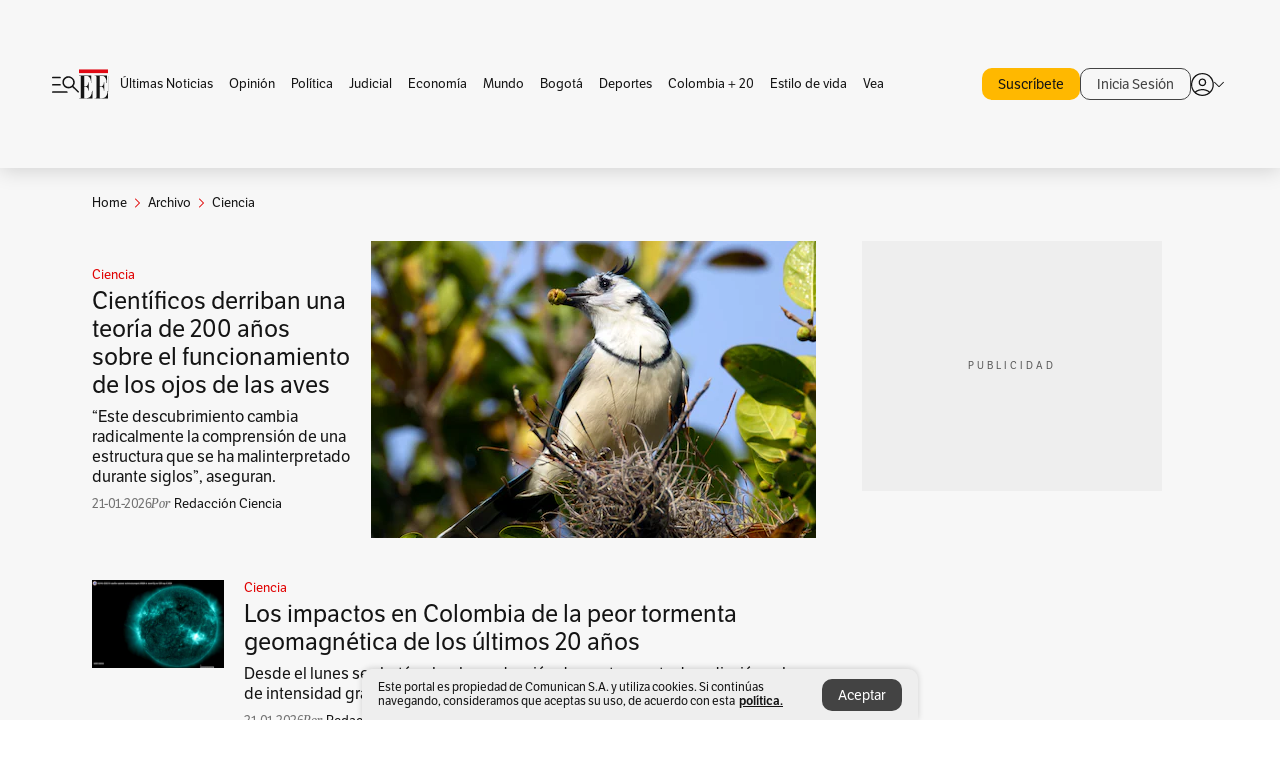

--- FILE ---
content_type: text/html; charset=utf-8
request_url: https://www.elespectador.com/archivo/ciencia/?utm_medium=boton&utm_content=boton_menu_hamburguesa&utm_source=interno&utm_campaign=menu_hamburgues
body_size: 16243
content:
<!DOCTYPE html><html lang="es"><head><meta charSet="utf-8"/><link as="style" rel="preload" href="https://use.typekit.net/zke3dlb.css"/><link rel="stylesheet" href="https://use.typekit.net/zke3dlb.css"/><link rel="preload" href="/pf/resources/images/logoShort.svg?d=1148" as="image" type="image/svg+xml"/><link rel="preload" href="/pf/resources/images/logoFull.svg?d=1148" as="image" type="image/svg+xml"/><link rel="stylesheet" href="/pf/dist/css/el-espectador.css?d=1148"/><link rel="preload" href="//securepubads.g.doubleclick.net/tag/js/gpt.js" as="script"/><link rel="preconnect" href="https://securepubads.g.doubleclick.net"/><link rel="preconnect" href="https://adservice.google.com"/><link rel="preconnect" href="https://pagead2.googlesyndication.com"/><link rel="preconnect" href="https://tpc.googlesyndication.com"/><link rel="stylesheet" href="/pf/resources/dist/newsletterStructure/css/style.css?d=1148"/><script async="" src="https://cdn.tinypass.com/api/tinypass.min.js"></script><script src="https://accounts.google.com/gsi/client" async=""></script><script defer="" src="/pf/resources/scripts/minified/arcads.minified.js?d=1148"></script><script async="" src="/pf/resources/scripts/minified/pianoInit.minified.js?d=1148"></script><script defer="" src="/pf/resources/scripts/minified/pianoScript.minified.js?d=1148"></script><script defer="" src="/pf/resources/scripts/minified/googlePiano.minified.js?d=1148"></script><script defer="" src="/pf/resources/scripts/minified/gtm.minified.js?d=1148"></script><script defer="" src="/pf/resources/scripts/minified/pixel-fb.minified.js?d=1148"></script><title>Archivo de Ciencia, ?utm_medium=boton&amp;utm_campaign=menu_hamburgues&amp;utm_content=boton_menu_hamburguesa&amp;utm_source=interno: El histórico de noticias y artículos de Ciencia, ?utm_medium=boton&amp;utm_campaign=menu_hamburgues&amp;utm_content=boton_menu_hamburguesa&amp;utm_source=interno en El Espectador | EL ESPECTADOR</title><meta name="description" content="Encuentre aquí nuestro archivo de noticias. El histórico de noticias de Ciencia, ?utm_medium=boton&amp;utm_campaign=menu_hamburgues&amp;utm_content=boton_menu_hamburguesa&amp;utm_source=interno en El Espectador."/><meta name="keywords" content="noticias, Colombia, el espectador, últimas noticias de Colombia, noticias internacionales, noticias de hoy, ultimas noticias, actualidad, opinion, editorial, columnas, cultura, deporte"/><meta name="news_keywords" content="noticias, Colombia, el espectador, últimas noticias de Colombia, noticias internacionales, noticias de hoy, ultimas noticias, actualidad, opinion, editorial, columnas, cultura, deporte"/><meta name="robots" content="follow, index, max-snippet:150, max-image-preview:large  "/><link rel="canonical" href="https://www.elespectador.com/archivo/ciencia/"/><link rel="alternate" hrefLang="es" href="https://www.elespectador.com/archivo/ciencia/"/><link rel="alternate" type="application/rss+xml" title="El Espectador - Discover - General" href="https://www.elespectador.com/arc/outboundfeeds/discover/?outputType=xml"/><link rel="alternate" type="application/rss+xml" title="El Espectador - Discover - Archivo" href="https://www.elespectador.com/arc/outboundfeeds/discover/category/archivo/?outputType=xml"/><link rel="alternate" type="application/rss+xml" title="El Espectador - Discover - Archivo / Ciencia" href="https://www.elespectador.com/arc/outboundfeeds/discover/category/archivo/ciencia/?outputType=xml"/><meta name="twitter:card" content="summary_large_image"/><meta name="twitter:site" content="@elespectador"/><meta name="twitter:creator" content="@elespectador"/><meta name="twitter:url" content="https://www.elespectador.com/archivo/ciencia/?utm_medium=boton&amp;utm_campaign=menu_hamburgues&amp;utm_content=boton_menu_hamburguesa&amp;utm_source=interno"/><meta property="twitter:title" content="Archivo de Ciencia, ?utm_medium=boton&amp;utm_campaign=menu_hamburgues&amp;utm_content=boton_menu_hamburguesa&amp;utm_source=interno: El histórico de noticias y artículos de Ciencia, ?utm_medium=boton&amp;utm_campaign=menu_hamburgues&amp;utm_content=boton_menu_hamburguesa&amp;utm_source=interno en El Espectador"/><meta property="twitter:description" content="Encuentre aquí nuestro archivo de noticias. El histórico de noticias de Ciencia, ?utm_medium=boton&amp;utm_campaign=menu_hamburgues&amp;utm_content=boton_menu_hamburguesa&amp;utm_source=interno en El Espectador."/><meta name="twitter:image" content="https://www.elespectador.com/pf/resources/images/redes_espectador.webp?d=1148"/><meta name="twitter:image:alt" content=""/><meta property="fb:app_id" content="687966271952902"/><meta property="fb:pages" content="14302129065"/><meta name="language" content="spanish"/><meta name="genre" content="news"/><meta name="MobileOptimized" content="width"/><meta name="HandheldFriendly" content="true"/><meta name="viewport" content="width=device-width, initial-scale=1"/><meta name="author" content="El Espectador"/><meta property="ps:breadCrumb" content="Inicio"/><meta property="ps:contentTemplate" content="Home"/><meta property="ps:pageName" content="home"/><meta property="og:site_name" content="ELESPECTADOR.COM"/><meta property="og:url" content="https://www.elespectador.com/archivo/ciencia/?utm_medium=boton&amp;utm_campaign=menu_hamburgues&amp;utm_content=boton_menu_hamburguesa&amp;utm_source=interno"/><meta property="og:title" content="Archivo de Ciencia, ?utm_medium=boton&amp;utm_campaign=menu_hamburgues&amp;utm_content=boton_menu_hamburguesa&amp;utm_source=interno: El histórico de noticias y artículos de Ciencia, ?utm_medium=boton&amp;utm_campaign=menu_hamburgues&amp;utm_content=boton_menu_hamburguesa&amp;utm_source=interno en El Espectador"/><meta property="og:description" content="Encuentre aquí nuestro archivo de noticias. El histórico de noticias de Ciencia, ?utm_medium=boton&amp;utm_campaign=menu_hamburgues&amp;utm_content=boton_menu_hamburguesa&amp;utm_source=interno en El Espectador."/><meta property="og:image" content="https://www.elespectador.com/pf/resources/images/redes_espectador.webp?d=1148"/><meta property="og:country_name" content="Colombia"/><meta property="og:type" content="website"/><meta name="dcterms.title" content="ELESPECTADOR.COM"/><meta name="dcterms.type" content="Text"/><meta name="dcterms.identifier" content="https://www.elespectador.com/archivo/ciencia/?utm_medium=boton&amp;utm_campaign=menu_hamburgues&amp;utm_content=boton_menu_hamburguesa&amp;utm_source=interno"/><meta name="dcterms.format" content="text/html"/><meta name="geo.placename" content="Colombia"/><meta name="geo.position" content="4.6626515162041535;-74.05541002750398"/><meta name="ICBM" content="4.6626515162041535;-74.05541002750398"/><meta name="format-detection" content="telephone=no"/><meta name="distribution" content="global"/><meta name="geo.region" content="CO"/><meta name="rating" content="general"/><meta name="google-signin-client_id" content="430461265313-2jlpt8n23uj7avn6ijfbj0gmto7dgrko.apps.googleusercontent.com"/><script type="application/javascript" id="polyfill-script">if(!Array.prototype.includes||!(window.Object && window.Object.assign)||!window.Promise||!window.Symbol||!window.fetch){document.write('<script type="application/javascript" src="/pf/dist/engine/polyfill.js?d=1148&mxId=00000000" defer=""><\/script>')}</script><script id="fusion-engine-react-script" type="application/javascript" src="/pf/dist/engine/react.js?d=1148&amp;mxId=00000000" defer=""></script><script id="fusion-engine-combinations-script" type="application/javascript" src="/pf/dist/components/combinations/default.js?d=1148&amp;mxId=00000000" defer=""></script><link rel="icon" href="/pf/resources/images/favicons/logoFavicon.svg?d=1148" type="image/vnd.microsoft.icon"/><link rel="icon" href="/pf/resources/images/favicons/logoFavicon.svg?d=1148" type="image/svg+xml"/><link rel="icon" type="image/svg+xml" href="/pf/resources/images/favicons/logoFavicon-16.svg?d=1148" sizes="16x16"/><link rel="icon" type="image/svg+xml" href="/pf/resources/images/favicons/logoFavicon-32.svg?d=1148" sizes="32x32"/><link rel="icon" type="image/svg+xml" href="/pf/resources/images/favicons/logoFavicon-48.svg?d=1148" sizes="48x48"/><link rel="icon" type="image/svg+xml" href="/pf/resources/images/favicons/logoFavicon-76.svg?d=1148" sizes="76x76"/><link rel="icon" type="image/svg+xml" href="/pf/resources/images/favicons/logoFavicon-96.svg?d=1148" sizes="96x96"/><link rel="apple-touch-icon-precomposed" type="image/png" href="/pf/resources/images/favicons/favicon-EE-120.png?d=1148" sizes="120x120"/><link rel="apple-touch-icon-precomposed" type="image/png" href="/pf/resources/images/favicons/favicon-EE-152.png?d=1148" sizes="152x152"/><link rel="apple-touch-icon-precomposed" type="image/png" href="/pf/resources/images/favicons/favicon-EE-167.png?d=1148" sizes="167x167"/><link rel="apple-touch-icon-precomposed" type="image/png" href="/pf/resources/images/favicons/favicon-EE-180.png?d=1148" sizes="180x180"/><link rel="icon" type="image/svg+xml" href="/pf/resources/images/favicons/logoFavicon-192.svg?d=1148" sizes="192x192"/><link rel="manifest" href="/manifest.json"/><script defer="" src="https://cdnjs.cloudflare.com/ajax/libs/crypto-js/4.0.0/core.js" integrity="sha256-kZdkZhqgFNaGr6uXhjDI1wJie4rPdXuwZIwGvbkmxAI= sha384-16NHxQ56nk9L6mYJEMueErCQy3apXT3t+s3Zln/9Cb5r65PyVoyYWc1Xis2AyLeO sha512-juG4T5LbIw5oIaxRM4SsstO0WEuz3c6BwPhhzgIXvy98OM7UiZsvzCcTz7Is0zGHHIBPaDkCvJ3++uUqBFkRUg==" crossorigin="anonymous"></script><script defer="" src="https://cdnjs.cloudflare.com/ajax/libs/crypto-js/4.0.0/md5.min.js" integrity="sha256-HX0j5mAQX1PZWyNi/7GYv7G27BRBRlmNKXHbGv4fUYg= sha384-8grjJYqm7LKLYU+wyJNSF5VuUdBkO2nhlP5uc1Yucc9Q1UfngglfeZonVNCLIoCR sha512-VLDQac8zlryHkFvL1HIH9KKjkPNdsNLEXM/vImKGMaNkEXbNtb+dyhnyXFkxai1RVNtwrD5L7vffgtzYzeKI3A==" crossorigin="anonymous"></script><script type="application/ld+json">{
    "@context": "https://schema.org",
    "@type":"Organization",
    "name":"El Espectador",
    "url":"https://www.elespectador.com",
    "logo":{
      "@type":"ImageObject",
      "url":"/pf/resources/images/favicons/favicon-EE-152.png?d=1148",
      "width":"300"
    },
    "contactPoint": {
      "@type": "ContactPoint",
      "telephone": "018000510903",
      "contactType": "Servicio al cliente"
    },
    "sameAs":[
      "https://www.facebook.com/elespectadorcom",
      "https://twitter.com/elespectador",
      "https://www.instagram.com/elespectador/",
      "https://www.youtube.com/user/Elespectadorcom?sub_confirmation=1"
    ]}
    </script><script type="application/ld+json">{
  "@context": "http://schema.org",
  "@type": "WebSite",
  "name": "El Espectador",
  "url": "https://www.elespectador.com",
  "sameAs":[
    "https://www.facebook.com/elespectadorcom",
    "https://twitter.com/elespectador",
    "https://www.instagram.com/elespectador/",
    "https://www.youtube.com/user/Elespectadorcom?sub_confirmation=1"
  ]
  ,
      "potentialAction": {
        "@type": "SearchAction",
        "target": "https://www.elespectador.com/buscador/{q}",
        "query-input": "required name=q"
      }
}</script><script src="https://jsc.mgid.com/site/939125.js" async=""></script><script defer="" src="/pf/resources/scripts/minified/adsmovil.minified.js?d=1148"></script><script type="application/json">var params = {
    'email':'',
    'phone': '',
    'puid': ''
}
adsmovil.Init(params);</script><script defer="" src="/pf/resources/scripts/minified/ssm.minified.js?d=1148"></script>
<script>(window.BOOMR_mq=window.BOOMR_mq||[]).push(["addVar",{"rua.upush":"false","rua.cpush":"false","rua.upre":"false","rua.cpre":"false","rua.uprl":"false","rua.cprl":"false","rua.cprf":"false","rua.trans":"","rua.cook":"false","rua.ims":"false","rua.ufprl":"false","rua.cfprl":"false","rua.isuxp":"false","rua.texp":"norulematch","rua.ceh":"false","rua.ueh":"false","rua.ieh.st":"0"}]);</script>
                              <script>!function(e){var n="https://s.go-mpulse.net/boomerang/";if("False"=="True")e.BOOMR_config=e.BOOMR_config||{},e.BOOMR_config.PageParams=e.BOOMR_config.PageParams||{},e.BOOMR_config.PageParams.pci=!0,n="https://s2.go-mpulse.net/boomerang/";if(window.BOOMR_API_key="GRJMD-A2LGW-55R3Y-KNEZE-U6B3Q",function(){function e(){if(!o){var e=document.createElement("script");e.id="boomr-scr-as",e.src=window.BOOMR.url,e.async=!0,i.parentNode.appendChild(e),o=!0}}function t(e){o=!0;var n,t,a,r,d=document,O=window;if(window.BOOMR.snippetMethod=e?"if":"i",t=function(e,n){var t=d.createElement("script");t.id=n||"boomr-if-as",t.src=window.BOOMR.url,BOOMR_lstart=(new Date).getTime(),e=e||d.body,e.appendChild(t)},!window.addEventListener&&window.attachEvent&&navigator.userAgent.match(/MSIE [67]\./))return window.BOOMR.snippetMethod="s",void t(i.parentNode,"boomr-async");a=document.createElement("IFRAME"),a.src="about:blank",a.title="",a.role="presentation",a.loading="eager",r=(a.frameElement||a).style,r.width=0,r.height=0,r.border=0,r.display="none",i.parentNode.appendChild(a);try{O=a.contentWindow,d=O.document.open()}catch(_){n=document.domain,a.src="javascript:var d=document.open();d.domain='"+n+"';void(0);",O=a.contentWindow,d=O.document.open()}if(n)d._boomrl=function(){this.domain=n,t()},d.write("<bo"+"dy onload='document._boomrl();'>");else if(O._boomrl=function(){t()},O.addEventListener)O.addEventListener("load",O._boomrl,!1);else if(O.attachEvent)O.attachEvent("onload",O._boomrl);d.close()}function a(e){window.BOOMR_onload=e&&e.timeStamp||(new Date).getTime()}if(!window.BOOMR||!window.BOOMR.version&&!window.BOOMR.snippetExecuted){window.BOOMR=window.BOOMR||{},window.BOOMR.snippetStart=(new Date).getTime(),window.BOOMR.snippetExecuted=!0,window.BOOMR.snippetVersion=12,window.BOOMR.url=n+"GRJMD-A2LGW-55R3Y-KNEZE-U6B3Q";var i=document.currentScript||document.getElementsByTagName("script")[0],o=!1,r=document.createElement("link");if(r.relList&&"function"==typeof r.relList.supports&&r.relList.supports("preload")&&"as"in r)window.BOOMR.snippetMethod="p",r.href=window.BOOMR.url,r.rel="preload",r.as="script",r.addEventListener("load",e),r.addEventListener("error",function(){t(!0)}),setTimeout(function(){if(!o)t(!0)},3e3),BOOMR_lstart=(new Date).getTime(),i.parentNode.appendChild(r);else t(!1);if(window.addEventListener)window.addEventListener("load",a,!1);else if(window.attachEvent)window.attachEvent("onload",a)}}(),"".length>0)if(e&&"performance"in e&&e.performance&&"function"==typeof e.performance.setResourceTimingBufferSize)e.performance.setResourceTimingBufferSize();!function(){if(BOOMR=e.BOOMR||{},BOOMR.plugins=BOOMR.plugins||{},!BOOMR.plugins.AK){var n=""=="true"?1:0,t="",a="amj3yvqxzcojm2lrqd5a-f-a9c1c1955-clientnsv4-s.akamaihd.net",i="false"=="true"?2:1,o={"ak.v":"39","ak.cp":"927404","ak.ai":parseInt("594085",10),"ak.ol":"0","ak.cr":10,"ak.ipv":4,"ak.proto":"h2","ak.rid":"4c0e836b","ak.r":44268,"ak.a2":n,"ak.m":"dscr","ak.n":"ff","ak.bpcip":"3.19.188.0","ak.cport":36988,"ak.gh":"23.192.164.150","ak.quicv":"","ak.tlsv":"tls1.3","ak.0rtt":"","ak.0rtt.ed":"","ak.csrc":"-","ak.acc":"","ak.t":"1769046266","ak.ak":"hOBiQwZUYzCg5VSAfCLimQ==pyeg/XzmP7Sr2mk5MFQOXEvXenAZETaJBY2j0EmqYiMF2qdFdbX6lr164W99JHnnv8oBsFFHXB8VEcra8bZqaCN0Gkrme/4x8CtPAA2TvKTAQL6i4EO+Wh4U332uNiXbByHFyw6mFnq/hDRAKujfTn18wV382w6UMjGu8DjaN9UPduMf78KF202wThRgR3sMPPTwALglCAsWGtVpubq3xHjE3oC6GF//mmc2mylBVgBTs2UbqAWHAtEVPhsrWKDnRVnJHYLg2RgwTrkkuF6Ln3106fA85nC0glUNESXpymEqAeJaqxfUaSn1TqvXovm/40hifjXWhR5KqB13/xXFH3JnExcLRIArB8b6pf17qbCNJJ5LHfRzdWhzWNZ4aepepOMEmehkdh7ji+rzY+5OInTo0dGzulSTRdJ/pjr2oaU=","ak.pv":"62","ak.dpoabenc":"","ak.tf":i};if(""!==t)o["ak.ruds"]=t;var r={i:!1,av:function(n){var t="http.initiator";if(n&&(!n[t]||"spa_hard"===n[t]))o["ak.feo"]=void 0!==e.aFeoApplied?1:0,BOOMR.addVar(o)},rv:function(){var e=["ak.bpcip","ak.cport","ak.cr","ak.csrc","ak.gh","ak.ipv","ak.m","ak.n","ak.ol","ak.proto","ak.quicv","ak.tlsv","ak.0rtt","ak.0rtt.ed","ak.r","ak.acc","ak.t","ak.tf"];BOOMR.removeVar(e)}};BOOMR.plugins.AK={akVars:o,akDNSPreFetchDomain:a,init:function(){if(!r.i){var e=BOOMR.subscribe;e("before_beacon",r.av,null,null),e("onbeacon",r.rv,null,null),r.i=!0}return this},is_complete:function(){return!0}}}}()}(window);</script></head><body class=""><script defer="" src="/pf/resources/scripts/minified/cxenseMetatags.body.minified.js?d=1148"></script><script defer="" src="/pf/resources/scripts/minified/pianoResetToken.body.minified.js?d=1148"></script><noscript><iframe src="https://www.googletagmanager.com/ns.html?id=GTM-5FQVPR" title="Tag manager no script" height="0" width="0" style="display:none;visibility:hidden"></iframe></noscript><div id="fusion-app"><div class="Layout-Home false" id="sectionLayout"><div class="Auth"></div><div class="OneSignal"></div><div><div><style>.onesignal-slidedown-container {
    display: none !important;
  }
  </style><div class="Modal-hide"><div class="Modal-Container"><div id=""><div><div id="notificationPopup"><div class="Modal-Container"><div><img class="Modal-Image" src="/pf/resources/images/logoShortLight.svg?d=1148" alt="Logo El Espectador"/></div><div><div class="Modal-Text">No te pierdas ningún acontecimiento, accede a nuestras notificaciones</div><div class="Modal-ContainerButton"><button class="Button Button_text Button_ Button_text_" type="button">No, gracias</button><div class="onesignal-customlink-container"></div></div></div></div></div></div></div></div></div></div></div><header id="header-layout"><div class="Header Header-TopBar Header_standar"><div class="Header-Content"><div class="BurgerMenu-OpenButton"><svg viewBox="0 0 1024 1024" style="display:inline-block;stroke:currentColor;fill:currentColor"><path d="M28.158 828.615c-37.317 1.365-37.772-58.706 0-57.341h537.91c37.317-1.365 37.772 58.706 0 57.341h-537.91zM28.158 552.834c-37.317 1.365-37.772-58.706 0-57.341h277.601c15.928 0 29.125 12.743 28.67 28.67 0 15.928-12.743 29.125-28.67 28.67h-277.601zM28.158 277.053c-37.317 1.365-37.772-58.706 0-57.341h277.601c15.928 0 29.125 12.743 28.67 28.67 0 15.928-12.743 29.125-28.67 28.67h-277.601zM627.959 658.869c-201.147 9.557-314.463-258.943-165.195-394.559 194.776-202.513 531.539 84.191 348.594 304.907l203.423 200.237c12.743 10.467 11.832 29.58 0 40.957-10.467 11.377-29.58 10.467-40.957 0l-203.423-200.237c-40.957 30.946-91.472 49.149-142.897 49.149zM627.959 601.528c48.694 0 90.562-16.838 124.693-50.514s51.425-74.634 51.425-122.872c0-48.239-17.293-89.197-51.425-122.872s-75.999-50.514-124.693-50.514-90.562 16.838-124.693 50.514c-34.131 33.676-51.425 74.634-51.425 122.872s17.293 89.197 51.425 122.872c34.131 33.676 75.999 50.514 124.693 50.514z"></path></svg></div><div class="Header-Logo Header-MainLogo"><a href="/" rel="noreferrer"><picture class="Header-LogoImage"><img src="/pf/resources/images/logoFull.svg?d=1148" alt="Elespectador.com: Últimas noticias de Colombia y el mundo" width="240" height="37"/></picture></a></div><div class="Header-ContainerUser"><div class="Header-User" id="UserAvatarContainer"><div class="Header-UserContainer"><div class="Header-Anon "><svg class="Header-AvatarCircle" viewBox="0 0 1024 1024" style="display:inline-block;stroke:currentColor;fill:currentColor"><path d="M177.79 824.384c190.977-148.689 469.712-148.689 660.689 0 276.462-268.732 58.657-784.824-330.117-767.545-388.774-17.279-607.034 499.268-330.572 767.545zM507.908 586.117c-224.171 2.274-224.171-343.758 0-341.485 224.171-2.274 224.171 343.758 0 341.485zM507.908 1024.455c-677.513-16.824-677.513-1007.631 0-1024 677.513 16.824 677.513 1007.631 0 1024zM507.908 967.616c100.49 0.455 211.893-37.741 286.465-102.764-155.964-127.318-417.876-130.046-572.931 0 74.572 65.023 185.975 103.673 286.465 102.764zM507.908 529.279c148.234 4.092 148.234-231.901 0-227.808-148.234-4.092-148.234 231.901 0 227.808z"></path></svg><svg class="Header-Arrow " viewBox="0 0 422 1024" style="display:inline-block;stroke:currentColor;fill:currentColor"><path d="M336.696 512.431l-321.106-321.106c-35.676-32.942 19.56-91.257 53.521-53.521l331.738 331.738c12.684 12.684 17.846 25.385 17.846 42.877 0 17.151-5.146 30.19-17.846 42.877l-331.738 331.738c-32.942 35.338-91.257-19.56-53.521-53.521l321.106-321.106z"></path></svg></div></div></div></div></div></div><div class="Header-BasicPlaceholder"></div><h1 style="display:none">Noticias de Ciencia</h1><div class="PianoContainer-UserMenu"></div></header><div class=""><div id="main-layout-1" class="Layout-MainHome Layout-MainHome_oneColumn"></div><div id="main-layout-2" class="Layout-MainHome Layout-MainHome_oneColumn"><div class=""><div class="NewsletterAdmin-ImageTitleNw"><div class="Header-Section Header-Section_EE"><h2 class="Header-SectionTitle">Todas las noticias de Ciencia</h2><div class="Header-SectionDescription"></div></div></div></div><div><script type="application/ld+json">{
    "@context": "https://schema.org",
    "@type": "BreadcrumbList",
    "itemListElement": [
      {
        "@type": "ListItem",
        "position": 0,
        "item":
        {
          "@id": "/",
          "name": "Home"
        }
      },
      
          {
            "@type": "ListItem",
            "position": 1,
            "item":
            {
              "@id": "/archivo/",
              "name": "archivo"
            }
          },
          {
            "@type": "ListItem",
            "position": 2,
            "item":
            {
              "@id": "/archivo/ciencia/",
              "name": "ciencia"
            }
          }
    ]
  }</script><div class="Breadcrumb   "><div class="Breadcrumb-Container"><span class="Breadcrumb-Text"><a href="/"><h3>Home</h3></a></span><span class="Breadcrumb-Text Breadcrumb-SectionText"><svg class="Breadcrumb Breadcrumb-Icon" viewBox="0 0 422 1024" style="display:inline-block;stroke:currentColor;fill:currentColor"><path d="M336.696 512.431l-321.106-321.106c-35.676-32.942 19.56-91.257 53.521-53.521l331.738 331.738c12.684 12.684 17.846 25.385 17.846 42.877 0 17.151-5.146 30.19-17.846 42.877l-331.738 331.738c-32.942 35.338-91.257-19.56-53.521-53.521l321.106-321.106z"></path></svg><a href="/archivo/"><div class="">Archivo</div></a></span><span class="Breadcrumb-Text Breadcrumb-SectionText"><svg class="Breadcrumb Breadcrumb-Icon" viewBox="0 0 422 1024" style="display:inline-block;stroke:currentColor;fill:currentColor"><path d="M336.696 512.431l-321.106-321.106c-35.676-32.942 19.56-91.257 53.521-53.521l331.738 331.738c12.684 12.684 17.846 25.385 17.846 42.877 0 17.151-5.146 30.19-17.846 42.877l-331.738 331.738c-32.942 35.338-91.257-19.56-53.521-53.521l321.106-321.106z"></path></svg><a href="/archivo/ciencia/"><div class="">Ciencia</div></a></span></div></div></div></div><div class="Layout-MainHome Layout-MainHome_fitMargin Layout-MainHome_twoColumns"><div id="main-layout-3-4" class="Layout-mainHomeA"></div><div id="main-layout-5" class="Layout-mainHomeB"></div></div><div class="Layout-MainHome Layout-MainHome_fitMargin Layout-MainHome_twoColumns"><div id="main-layout-6-7" class="Layout-mainHomeA"></div><div id="main-layout-8" class="Layout-mainHomeB"></div></div><div id="main-layout-9" class="Layout-MainHome Layout-MainHome_oneColumn"></div><div id="main-layout-10" class="Layout-MainHome Layout-MainHome_oneColumn"></div><div id="main-layout-11" class="Layout-MainHome Layout-MainHome_oneColumn"></div><div class="Layout-MainHome Layout-MainHome_fitMargin Layout-MainHome_twoColumns"><div id="main-layout-12-13" class="Layout-mainHomeA"><div class="BlockContainer      BlockContainer_openSubsection BlockContainer_openSubsection_default"><div class="BlockContainer-Content"><div class="Card Card-HomeEE Card-HomeEE_open3"><div class="Card-ImagePosition Card-ImagePosition_down"><div class="Card-ImageFrame"><a href="/ciencia/cientificos-derriban-una-teoria-de-200-anos-sobre-el-funcionamiento-de-los-ojos-de-las-aves/" target="_self" rel="noopener "><picture><source class="Card-Image" srcSet="https://www.elespectador.com/resizer/v2/X3LFBQDFJ75PNHOMISQPLVB3U4.jpg?auth=07cc4b0ae5e724633eda9243d00e0f702d6f4705efad025da77e03063d4d2f56&amp;width=328&amp;height=219&amp;smart=true&amp;quality=60" media="(max-width: 360px)" width="328" height="219"/><source class="Card-Image" srcSet="https://www.elespectador.com/resizer/v2/X3LFBQDFJ75PNHOMISQPLVB3U4.jpg?auth=07cc4b0ae5e724633eda9243d00e0f702d6f4705efad025da77e03063d4d2f56&amp;width=392&amp;height=262&amp;smart=true&amp;quality=60" media="(max-width: 425px)" width="392" height="262"/><source class="Card-Image" srcSet="https://www.elespectador.com/resizer/v2/X3LFBQDFJ75PNHOMISQPLVB3U4.jpg?auth=07cc4b0ae5e724633eda9243d00e0f702d6f4705efad025da77e03063d4d2f56&amp;width=552&amp;height=369&amp;smart=true&amp;quality=60" media="(max-width: 600px)" width="552" height="369"/><source class="Card-Image" srcSet="https://www.elespectador.com/resizer/v2/X3LFBQDFJ75PNHOMISQPLVB3U4.jpg?auth=07cc4b0ae5e724633eda9243d00e0f702d6f4705efad025da77e03063d4d2f56&amp;width=1096&amp;height=732&amp;smart=true&amp;quality=60" media="(max-width: 1199px)" width="1096" height="732"/><source class="Card-Image" srcSet="https://www.elespectador.com/resizer/v2/X3LFBQDFJ75PNHOMISQPLVB3U4.jpg?auth=07cc4b0ae5e724633eda9243d00e0f702d6f4705efad025da77e03063d4d2f56&amp;width=445&amp;height=298&amp;smart=true&amp;quality=80" media="(max-width: 1200px)" width="445" height="298"/><img class="Card-Image" src="https://www.elespectador.com/resizer/v2/X3LFBQDFJ75PNHOMISQPLVB3U4.jpg?auth=07cc4b0ae5e724633eda9243d00e0f702d6f4705efad025da77e03063d4d2f56&amp;width=445&amp;height=298&amp;smart=true&amp;quality=80" alt="Científicos derriban una teoría de 200 años sobre el funcionamiento de los ojos de las aves " width="445" height="298"/></picture></a></div><div class="Card-Container"><div class="Card-SectionContainer"><h4 class="Card-Section Card-Section"><a href="/ciencia/" target="_self" rel="noopener ">Ciencia</a></h4></div><h2 class="Card-Title Card-Title"><a href="/ciencia/cientificos-derriban-una-teoria-de-200-anos-sobre-el-funcionamiento-de-los-ojos-de-las-aves/" target="_self" rel="noopener ">Científicos derriban una teoría de 200 años sobre el funcionamiento de los ojos de las aves </a></h2><div class="Card-Hook Card-Hook"><a href="/ciencia/cientificos-derriban-una-teoria-de-200-anos-sobre-el-funcionamiento-de-los-ojos-de-las-aves/" target="_self" rel="noopener ">“Este descubrimiento cambia radicalmente la comprensión de una estructura que se ha malinterpretado durante siglos”, aseguran.</a></div><div class="Card-DateContainer"><p class="Card-Datetime">21-01-2026</p><h3 class="Card-Author"><a>Redacción Ciencia</a></h3></div></div></div></div><div class="BlockContainer-SecondContent"></div></div></div><div class="Ads Ads_mobile"><div class="lazyload-wrapper "><div class="lazyload-placeholder"></div></div></div><div class="BlockContainer BlockContainer_borderDown     "><div class="BlockContainer-Content"><div class="Card Card-HomeEE"><div class="Card-ImagePosition Card-ImagePosition_up"><div class="Card-ImageFrame"><a href="/ciencia/la-peor-tormenta-geomagnetica-de-los-ultimos-20-anos-esta-ocurriendo-ahora-que-impactos-tendra-sobre-colombia/" target="_self" rel="noopener "><picture><source class="Card-Image" srcSet="https://www.elespectador.com/resizer/v2/VXCR45XUTSC4B3CY77EQQZ4H5M.jpg?auth=f72ce88ead681e8e4c1fba8371cc4f8b7e0176aaa7c5bff57145b90abd5be81e&amp;width=400&amp;height=266&amp;smart=true&amp;quality=60" media="(max-width: 425px)" width="400" height="266"/><source class="Card-Image" srcSet="https://www.elespectador.com/resizer/v2/VXCR45XUTSC4B3CY77EQQZ4H5M.jpg?auth=f72ce88ead681e8e4c1fba8371cc4f8b7e0176aaa7c5bff57145b90abd5be81e&amp;width=680&amp;height=453&amp;smart=true&amp;quality=60" media="(max-width: 600px)" width="680" height="453"/><source class="Card-Image" srcSet="https://www.elespectador.com/resizer/v2/VXCR45XUTSC4B3CY77EQQZ4H5M.jpg?auth=f72ce88ead681e8e4c1fba8371cc4f8b7e0176aaa7c5bff57145b90abd5be81e&amp;width=952&amp;height=637&amp;smart=true&amp;quality=60" media="(max-width: 1199px)" width="952" height="637"/><source class="Card-Image" srcSet="https://www.elespectador.com/resizer/v2/VXCR45XUTSC4B3CY77EQQZ4H5M.jpg?auth=f72ce88ead681e8e4c1fba8371cc4f8b7e0176aaa7c5bff57145b90abd5be81e&amp;width=680&amp;height=453&amp;smart=true&amp;quality=80" media="(max-width: 1200px)" width="680" height="453"/><img class="Card-Image" src="https://www.elespectador.com/resizer/v2/VXCR45XUTSC4B3CY77EQQZ4H5M.jpg?auth=f72ce88ead681e8e4c1fba8371cc4f8b7e0176aaa7c5bff57145b90abd5be81e&amp;width=680&amp;height=453&amp;smart=true&amp;quality=80" alt="Los impactos en Colombia de la peor tormenta geomagnética de los últimos 20 años" width="680" height="453"/></picture></a></div><div class="Card-Container"><div class="Card-SectionContainer"><h4 class="Card-Section Card-Section"><a href="/ciencia/" target="_self" rel="noopener ">Ciencia</a></h4></div><h2 class="Card-Title Card-Title"><a href="/ciencia/la-peor-tormenta-geomagnetica-de-los-ultimos-20-anos-esta-ocurriendo-ahora-que-impactos-tendra-sobre-colombia/" target="_self" rel="noopener ">Los impactos en Colombia de la peor tormenta geomagnética de los últimos 20 años</a></h2><div class="Card-DateContainer"><p class="Card-Datetime">21-01-2026</p><h3 class="Card-Author"><a>Redacción Ciencia</a></h3></div></div></div></div><div class="Card Card-HomeEE Card-HomeEE_lateral"><div class="Card-ImagePosition Card-ImagePosition_left"><div class="Card-ImageFrame"><a href="/ciencia/hallan-restos-de-piel-en-reptil-marino-que-habito-villa-de-leyva-hace-120-millones-de-anos/" target="_self" rel="noopener "><picture><source class="Card-Image" srcSet="https://www.elespectador.com/resizer/v2/5NJHWYGMK5BCLHRS5ZVFINM3MU.png?auth=3ed93f9cbf8e140e0d1b9a9c3bd80c0149afbb5c70b8b794af8ccca7cceabf51&amp;width=287&amp;height=191&amp;smart=true&amp;quality=60" media="(max-width: 425px)" width="287" height="191"/><source class="Card-Image" srcSet="https://www.elespectador.com/resizer/v2/5NJHWYGMK5BCLHRS5ZVFINM3MU.png?auth=3ed93f9cbf8e140e0d1b9a9c3bd80c0149afbb5c70b8b794af8ccca7cceabf51&amp;width=287&amp;height=191&amp;smart=true&amp;quality=60" media="(max-width: 600px)" width="287" height="191"/><source class="Card-Image" srcSet="https://www.elespectador.com/resizer/v2/5NJHWYGMK5BCLHRS5ZVFINM3MU.png?auth=3ed93f9cbf8e140e0d1b9a9c3bd80c0149afbb5c70b8b794af8ccca7cceabf51&amp;width=287&amp;height=191&amp;smart=true&amp;quality=60" media="(max-width: 1099px)" width="287" height="191"/><source class="Card-Image" srcSet="https://www.elespectador.com/resizer/v2/5NJHWYGMK5BCLHRS5ZVFINM3MU.png?auth=3ed93f9cbf8e140e0d1b9a9c3bd80c0149afbb5c70b8b794af8ccca7cceabf51&amp;width=287&amp;height=191&amp;smart=true&amp;quality=80" media="(max-width: 1200px)" width="287" height="191"/><img class="Card-Image" src="https://www.elespectador.com/resizer/v2/5NJHWYGMK5BCLHRS5ZVFINM3MU.png?auth=3ed93f9cbf8e140e0d1b9a9c3bd80c0149afbb5c70b8b794af8ccca7cceabf51&amp;width=287&amp;height=191&amp;smart=true&amp;quality=80" alt="Hallan restos de piel en reptil marino que habitó Villa de Leyva hace 120 millones de años" width="287" height="191"/></picture></a></div><div class="Card-Container"><div class="Card-SectionContainer"><h4 class="Card-Section Card-Section"><a href="/ciencia/" target="_self" rel="noopener ">Ciencia</a></h4></div><h2 class="Card-Title Card-Title_xs"><a href="/ciencia/hallan-restos-de-piel-en-reptil-marino-que-habito-villa-de-leyva-hace-120-millones-de-anos/" target="_self" rel="noopener ">Hallan restos de piel en reptil marino que habitó Villa de Leyva hace 120 millones de años</a></h2><div class="Card-DateContainer"><p class="Card-Datetime">21-01-2026</p><h3 class="Card-Author"><a>Redacción Ciencia</a></h3></div></div></div></div><div class="Card Card-HomeEE Card-HomeEE_lateral"><div class="Card-ImagePosition Card-ImagePosition_left"><div class="Card-ImageFrame"><a href="/ciencia/veronika-la-vaca-que-usa-una-herramienta-y-cuestiona-lo-que-creemos-saber-de-estos-animales/" target="_self" rel="noopener "><picture><source class="Card-Image" srcSet="https://www.elespectador.com/resizer/v2/LZQV4KAMPVFTTLAKKP574YZWII.jpg?auth=053f862ec7411f860c0b37e1c68057eefdb57d61f8904f0d4b7d95ed924c22d5&amp;width=287&amp;height=191&amp;smart=true&amp;quality=60" media="(max-width: 425px)" width="287" height="191"/><source class="Card-Image" srcSet="https://www.elespectador.com/resizer/v2/LZQV4KAMPVFTTLAKKP574YZWII.jpg?auth=053f862ec7411f860c0b37e1c68057eefdb57d61f8904f0d4b7d95ed924c22d5&amp;width=287&amp;height=191&amp;smart=true&amp;quality=60" media="(max-width: 600px)" width="287" height="191"/><source class="Card-Image" srcSet="https://www.elespectador.com/resizer/v2/LZQV4KAMPVFTTLAKKP574YZWII.jpg?auth=053f862ec7411f860c0b37e1c68057eefdb57d61f8904f0d4b7d95ed924c22d5&amp;width=287&amp;height=191&amp;smart=true&amp;quality=60" media="(max-width: 1099px)" width="287" height="191"/><source class="Card-Image" srcSet="https://www.elespectador.com/resizer/v2/LZQV4KAMPVFTTLAKKP574YZWII.jpg?auth=053f862ec7411f860c0b37e1c68057eefdb57d61f8904f0d4b7d95ed924c22d5&amp;width=287&amp;height=191&amp;smart=true&amp;quality=80" media="(max-width: 1200px)" width="287" height="191"/><img class="Card-Image" src="https://www.elespectador.com/resizer/v2/LZQV4KAMPVFTTLAKKP574YZWII.jpg?auth=053f862ec7411f860c0b37e1c68057eefdb57d61f8904f0d4b7d95ed924c22d5&amp;width=287&amp;height=191&amp;smart=true&amp;quality=80" alt="Veronika, la vaca que usa una herramienta y cuestiona lo que creemos saber de estos animales" width="287" height="191"/></picture></a></div><div class="Card-Container"><div class="Card-SectionContainer"><h4 class="Card-Section Card-Section"><a href="/ciencia/" target="_self" rel="noopener ">Ciencia</a></h4></div><h2 class="Card-Title Card-Title_xs"><a href="/ciencia/veronika-la-vaca-que-usa-una-herramienta-y-cuestiona-lo-que-creemos-saber-de-estos-animales/" target="_self" rel="noopener ">Veronika, la vaca que usa una herramienta y cuestiona lo que creemos saber de estos animales</a></h2><div class="Card-DateContainer"><p class="Card-Datetime">20-01-2026</p><h3 class="Card-Author"><a>Redacción Ciencia</a></h3></div></div></div></div><div class="Card Card-HomeEE Card-HomeEE_lateral"><div class="Card-ImagePosition Card-ImagePosition_left"><div class="Card-ImageFrame"><a href="/ciencia/revelan-la-imagen-mas-nitida-tomada-alrededor-de-un-agujero-negro/" target="_self" rel="noopener "><picture><source class="Card-Image" srcSet="https://www.elespectador.com/resizer/v2/U5WS5JBX2FAU5LC5DB26AO2WGM.png?auth=d7e60b75838068847ba3d0532f606ded7fc4769c34505b104c1430d085f1941e&amp;width=287&amp;height=191&amp;smart=true&amp;quality=60" media="(max-width: 425px)" width="287" height="191"/><source class="Card-Image" srcSet="https://www.elespectador.com/resizer/v2/U5WS5JBX2FAU5LC5DB26AO2WGM.png?auth=d7e60b75838068847ba3d0532f606ded7fc4769c34505b104c1430d085f1941e&amp;width=287&amp;height=191&amp;smart=true&amp;quality=60" media="(max-width: 600px)" width="287" height="191"/><source class="Card-Image" srcSet="https://www.elespectador.com/resizer/v2/U5WS5JBX2FAU5LC5DB26AO2WGM.png?auth=d7e60b75838068847ba3d0532f606ded7fc4769c34505b104c1430d085f1941e&amp;width=287&amp;height=191&amp;smart=true&amp;quality=60" media="(max-width: 1099px)" width="287" height="191"/><source class="Card-Image" srcSet="https://www.elespectador.com/resizer/v2/U5WS5JBX2FAU5LC5DB26AO2WGM.png?auth=d7e60b75838068847ba3d0532f606ded7fc4769c34505b104c1430d085f1941e&amp;width=287&amp;height=191&amp;smart=true&amp;quality=80" media="(max-width: 1200px)" width="287" height="191"/><img class="Card-Image" src="https://www.elespectador.com/resizer/v2/U5WS5JBX2FAU5LC5DB26AO2WGM.png?auth=d7e60b75838068847ba3d0532f606ded7fc4769c34505b104c1430d085f1941e&amp;width=287&amp;height=191&amp;smart=true&amp;quality=80" alt="Revelan la imagen más nítida tomada alrededor de un agujero negro" width="287" height="191"/></picture></a></div><div class="Card-Container"><div class="Card-SectionContainer"><h4 class="Card-Section Card-Section"><a href="/ciencia/" target="_self" rel="noopener ">Ciencia</a></h4></div><h2 class="Card-Title Card-Title_xs"><a href="/ciencia/revelan-la-imagen-mas-nitida-tomada-alrededor-de-un-agujero-negro/" target="_self" rel="noopener ">Revelan la imagen más nítida tomada alrededor de un agujero negro</a></h2><div class="Card-DateContainer"><p class="Card-Datetime">20-01-2026</p><h3 class="Card-Author"><a>Redacción Ciencia</a></h3></div></div></div></div><div class="Card Card-HomeEE Card-HomeEE_lateral"><div class="Card-ImagePosition Card-ImagePosition_left"><div class="Card-ImageFrame"><a href="/ciencia/descubren-la-galaxia-espiral-mas-antigua-habria-surgido-hace-11500-millones-de-anos/" target="_self" rel="noopener "><picture><source class="Card-Image" srcSet="https://www.elespectador.com/resizer/v2/3UFPH7VO2JEH7EFGPM3YTMBHQI.jpg?auth=f2752a22da4e730c7625d1810beee39f69bed9405bf29ef0722ffd4d55016f11&amp;width=287&amp;height=191&amp;smart=true&amp;quality=60" media="(max-width: 425px)" width="287" height="191"/><source class="Card-Image" srcSet="https://www.elespectador.com/resizer/v2/3UFPH7VO2JEH7EFGPM3YTMBHQI.jpg?auth=f2752a22da4e730c7625d1810beee39f69bed9405bf29ef0722ffd4d55016f11&amp;width=287&amp;height=191&amp;smart=true&amp;quality=60" media="(max-width: 600px)" width="287" height="191"/><source class="Card-Image" srcSet="https://www.elespectador.com/resizer/v2/3UFPH7VO2JEH7EFGPM3YTMBHQI.jpg?auth=f2752a22da4e730c7625d1810beee39f69bed9405bf29ef0722ffd4d55016f11&amp;width=287&amp;height=191&amp;smart=true&amp;quality=60" media="(max-width: 1099px)" width="287" height="191"/><source class="Card-Image" srcSet="https://www.elespectador.com/resizer/v2/3UFPH7VO2JEH7EFGPM3YTMBHQI.jpg?auth=f2752a22da4e730c7625d1810beee39f69bed9405bf29ef0722ffd4d55016f11&amp;width=287&amp;height=191&amp;smart=true&amp;quality=80" media="(max-width: 1200px)" width="287" height="191"/><img class="Card-Image" src="https://www.elespectador.com/resizer/v2/3UFPH7VO2JEH7EFGPM3YTMBHQI.jpg?auth=f2752a22da4e730c7625d1810beee39f69bed9405bf29ef0722ffd4d55016f11&amp;width=287&amp;height=191&amp;smart=true&amp;quality=80" alt="Descubren la galaxia espiral más antigua. Habría surgido hace 11.500 millones de años" width="287" height="191"/></picture></a></div><div class="Card-Container"><div class="Card-SectionContainer"><h4 class="Card-Section Card-Section"><a href="/ciencia/" target="_self" rel="noopener ">Ciencia</a></h4></div><h2 class="Card-Title Card-Title_xs"><a href="/ciencia/descubren-la-galaxia-espiral-mas-antigua-habria-surgido-hace-11500-millones-de-anos/" target="_self" rel="noopener ">Descubren la galaxia espiral más antigua. Habría surgido hace 11.500 millones de años</a></h2><div class="Card-DateContainer"><p class="Card-Datetime">20-01-2026</p><h3 class="Card-Author"><a>Redacción Ciencia</a></h3></div></div></div></div></div></div><div class="Pagination-Wrapper"><div class="Pagination"><div class="Pagination-Nav"></div><div class="Pagination-Counter"><form class="Pagination-Form"><input class="Pagination-Input" value="1"/></form><span>de </span></div><div class="Pagination-Nav"></div></div></div></div><div id="main-layout-14" class="Layout-mainHomeB"><div class="Ads-sticky Ads_desktop"><div class="lazyload-wrapper "><div class="lazyload-placeholder"></div></div></div></div></div><div class="Ads_desktop"><div class="lazyload-wrapper "><div class="lazyload-placeholder"></div></div></div><div class="Layout-MainHome Layout-MainHome_fitMargin Layout-MainHome_twoColumns"><div id="main-layout-15-16" class="Layout-mainHomeA"></div><div id="main-layout-17" class="Layout-mainHomeB"></div></div><div id="main-layout-18" class="Layout-MainHome Layout-MainHome_oneColumn"></div><div id="main-layout-19" class="Layout-MainHome Layout-MainHome_oneColumn"></div><div class="Layout-MainHome Layout-MainHome_fitMargin Layout-MainHome_twoColumns"><div id="main-layout-20-21" class="Layout-mainHomeA"></div><div id="main-layout-22" class="Layout-mainHomeB"></div></div><div id="main-layout-23" class="Layout-MainHome Layout-MainHome_oneColumn"></div><div id="main-layout-24" class="Layout-MainHome Layout-MainHome_oneColumn"></div><div id="main-layout-25" class="Layout-MainHome Layout-MainHome_oneColumn"><div data-google-interstitial="false"><div class="Block-piano Block pianoBannerHomeDesktop" id="pianoContainer"><p> </p></div></div></div></div><div class="Toastify"></div><footer><div class="lazyload-wrapper "><div style="height:400px" class="lazyload-placeholder"></div></div></footer><div class="Cookies-GeneralContainer" data-google-interstitial="false"><div class="Cookies-Container Cookies-hide"><div class="Cookies-Text">Este portal es propiedad de Comunican S.A. y utiliza cookies. Si continúas navegando, consideramos que aceptas su uso, de acuerdo con esta  <a class="Cookies-Linked" href="/terminos/politica-de-uso-de-cookies/">política.</a></div><div class="Cookies-ContainerButtons"><div class="Cookies-AceptButton"><button class="Button Button_secondary Cookies-TextButton" type="button">Aceptar</button></div></div></div></div></div></div><script id="fusion-metadata" type="application/javascript">window.Fusion=window.Fusion||{};Fusion.arcSite="el-espectador";Fusion.contextPath="/pf";Fusion.mxId="00000000";Fusion.deployment="1148";Fusion.globalContent={"type":"results","version":"0.6.0","content_elements":[{"content_elements":[{"type":"text"},{"type":"image","distributor":{"mode":"reference","reference_id":"b852975d-d88d-4a85-a4a4-9d6f0ba507c9"}},{"type":"text"},{"type":"text"},{"type":"text"},{"type":"text"},{"type":"text"},{"type":"text"},{"type":"text"},{"type":"text"},{"type":"text"},{"type":"text"},{"type":"text"},{"type":"text"},{"type":"text"},{"type":"text"},{"type":"text"},{"type":"text"},{"type":"text"},{"type":"text"},{"type":"text"},{"type":"text"}],"subheadlines":{"basic":""},"description":{"basic":"“Este descubrimiento cambia radicalmente la comprensión de una estructura que se ha malinterpretado durante siglos”, aseguran."},"taxonomy":{"sections":[{"name":"Ciencia"},{"name":"Ambiente"}],"primary_section":{"path":"/ciencia","name":"Ciencia","_id":"/ciencia"},"tags":[{"text":"Noticias hoy","slug":"noticias-hoy"},{"text":"Noticias Colombia","slug":"noticias-colombia"},{"text":"Noticias Ciencia","slug":"noticias-ciencia"},{"text":"Noticias Ambiente","slug":"noticias-ambiente"},{"text":"Aves","slug":"aves"},{"text":"Pájaros","slug":"pajaros"},{"text":"Misterios en la ciencia","slug":"misterios-en-la-ciencia"},{"text":"Derrame cerebral","slug":"derrame-cerebral"}]},"label":{},"type":"story","promo_items":{"basic":{"owner":{"id":"elespectador"},"copyright":"EFE","address":{"locality":"Santa Lucia","country_name":"HN"},"syndication":{"search":true},"auth":{"1":"07cc4b0ae5e724633eda9243d00e0f702d6f4705efad025da77e03063d4d2f56"},"caption":"Un pájaro se alimenta de los frutos de un árbol en Santa Lucia (Honduras). ","source":{"system":"arc i/o","name":"EFE","edit_url":"","source_type":"wires","source_id":"353f7b8d2397efec2d696b8fef370a225f00b9f1","additional_properties":{"editor":"photo center"}},"taxonomy":{"associated_tasks":[]},"type":"image","distributor":{"mode":"reference","reference_id":"b852975d-d88d-4a85-a4a4-9d6f0ba507c9"},"version":"0.10.9","url":"https://cloudfront-us-east-1.images.arcpublishing.com/elespectador/X3LFBQDFJ75PNHOMISQPLVB3U4.jpg","licensable":false,"alt_text":"-FOTODELDÍA- AME1240. SANTA LUCIA (HONDURAS), 14/01/2025.- Un pájaro se alimenta de los frutos de un árbol este martes, en Santa Lucia (Honduras). EFE/ Gustavo Amador","credits":{"affiliation":[{"name":"EFE","type":"author"}],"by":[{"name":"Gustavo Amador","type":"author","byline":"Gustavo Amador"}]},"subtitle":"Vida diaria en Honduras","width":6240,"_id":"X3LFBQDFJ75PNHOMISQPLVB3U4","additional_properties":{"fullSizeResizeUrl":"/resizer/v2/X3LFBQDFJ75PNHOMISQPLVB3U4.jpg?auth=07cc4b0ae5e724633eda9243d00e0f702d6f4705efad025da77e03063d4d2f56","iptc_source":"EFE","iptc_job_identifier":"AME1245","proxyUrl":"/resizer/v2/X3LFBQDFJ75PNHOMISQPLVB3U4.jpg?auth=07cc4b0ae5e724633eda9243d00e0f702d6f4705efad025da77e03063d4d2f56","link":"","takenOn":"2025-01-13T19:07:58Z","originalUrl":"https://cloudfront-us-east-1.images.arcpublishing.com/elespectador/X3LFBQDFJ75PNHOMISQPLVB3U4.jpg","published":true,"resizeUrl":"/resizer/v2/X3LFBQDFJ75PNHOMISQPLVB3U4.jpg?auth=07cc4b0ae5e724633eda9243d00e0f702d6f4705efad025da77e03063d4d2f56","thumbnailResizeUrl":"/resizer/v2/X3LFBQDFJ75PNHOMISQPLVB3U4.jpg?auth=07cc4b0ae5e724633eda9243d00e0f702d6f4705efad025da77e03063d4d2f56&width=300","version":1,"countryId":96,"usage_instructions":"-FOTODELDÍA-","originalName":"04e44dfebb66a63a90469b50195dd8a5dc8ef78f.jpg","sha1":"5a0a351760ce89378855c6e58a66df1fd1adc835","mime_type":"image/jpeg","alt_text":"-FOTODELDÍA- AME1240. SANTA LUCIA (HONDURAS), 14/01/2025.- Un pájaro se alimenta de los frutos de un árbol este martes, en Santa Lucia (Honduras). EFE/ Gustavo Amador","restricted":false,"galleries":[]},"created_date":"2025-01-15T03:06:07Z","last_updated_date":"2025-01-15T03:06:09Z","slug":"-FOTODELDÍA- HONDURAS VIDA DIARIA","height":4160}},"canonical_url":"/ciencia/cientificos-derriban-una-teoria-de-200-anos-sobre-el-funcionamiento-de-los-ojos-de-las-aves/","display_date":"2026-01-21T18:06:02.726Z","credits":{"by":[{"image":{"url":""},"name":"Redacción Ciencia","_id":"Redacción Ciencia","additional_properties":{"original":{"lastName":"Ciencia","image":"","role":"Ciencia","education":[],"longBio":"","native_app_rendering":false,"fuzzy_match":false,"affiliations":"","bio":"","firstName":"Redacción","books":[],"podcasts":[],"contributor":false,"awards":[],"_id":"Redacción Ciencia","bio_page":"","last_updated_date":"2021-06-04T19:55:33.113Z","byline":"Redacción Ciencia","email":"","slug":"","status":true}}}]},"subtype":"article","headlines":{"basic":"Científicos derriban una teoría de 200 años sobre el funcionamiento de los ojos de las aves "},"first_publish_date":"2026-01-21T18:06:02.726Z","additional_properties":{"imagesV2":{"1096x730":["https://www.elespectador.com/resizer/v2/X3LFBQDFJ75PNHOMISQPLVB3U4.jpg?auth=07cc4b0ae5e724633eda9243d00e0f702d6f4705efad025da77e03063d4d2f56&width=1096&height=730&smart=true&quality=60","https://www.elespectador.com/resizer/v2/X3LFBQDFJ75PNHOMISQPLVB3U4.jpg?auth=07cc4b0ae5e724633eda9243d00e0f702d6f4705efad025da77e03063d4d2f56&width=1096&height=730&smart=true&quality=80"],"680x453":["https://www.elespectador.com/resizer/v2/X3LFBQDFJ75PNHOMISQPLVB3U4.jpg?auth=07cc4b0ae5e724633eda9243d00e0f702d6f4705efad025da77e03063d4d2f56&width=680&height=453&smart=true&quality=60","https://www.elespectador.com/resizer/v2/X3LFBQDFJ75PNHOMISQPLVB3U4.jpg?auth=07cc4b0ae5e724633eda9243d00e0f702d6f4705efad025da77e03063d4d2f56&width=680&height=453&smart=true&quality=80"],"952x637":["https://www.elespectador.com/resizer/v2/X3LFBQDFJ75PNHOMISQPLVB3U4.jpg?auth=07cc4b0ae5e724633eda9243d00e0f702d6f4705efad025da77e03063d4d2f56&width=952&height=637&smart=true&quality=60","https://www.elespectador.com/resizer/v2/X3LFBQDFJ75PNHOMISQPLVB3U4.jpg?auth=07cc4b0ae5e724633eda9243d00e0f702d6f4705efad025da77e03063d4d2f56&width=952&height=637&smart=true&quality=80"],"352x528":["https://www.elespectador.com/resizer/v2/X3LFBQDFJ75PNHOMISQPLVB3U4.jpg?auth=07cc4b0ae5e724633eda9243d00e0f702d6f4705efad025da77e03063d4d2f56&width=352&height=528&smart=true&quality=60","https://www.elespectador.com/resizer/v2/X3LFBQDFJ75PNHOMISQPLVB3U4.jpg?auth=07cc4b0ae5e724633eda9243d00e0f702d6f4705efad025da77e03063d4d2f56&width=352&height=528&smart=true&quality=80"],"400x266":["https://www.elespectador.com/resizer/v2/X3LFBQDFJ75PNHOMISQPLVB3U4.jpg?auth=07cc4b0ae5e724633eda9243d00e0f702d6f4705efad025da77e03063d4d2f56&width=400&height=266&smart=true&quality=60","https://www.elespectador.com/resizer/v2/X3LFBQDFJ75PNHOMISQPLVB3U4.jpg?auth=07cc4b0ae5e724633eda9243d00e0f702d6f4705efad025da77e03063d4d2f56&width=400&height=266&smart=true&quality=80"],"287x191":["https://www.elespectador.com/resizer/v2/X3LFBQDFJ75PNHOMISQPLVB3U4.jpg?auth=07cc4b0ae5e724633eda9243d00e0f702d6f4705efad025da77e03063d4d2f56&width=287&height=191&smart=true&quality=60","https://www.elespectador.com/resizer/v2/X3LFBQDFJ75PNHOMISQPLVB3U4.jpg?auth=07cc4b0ae5e724633eda9243d00e0f702d6f4705efad025da77e03063d4d2f56&width=287&height=191&smart=true&quality=80"]},"has_published_copy":true},"last_updated_date":"2026-01-21T18:06:09.09Z","_id":"FRSCFPS7IFFE5FYNP6CUQXKA7M"},{"content_elements":[{"type":"text"},{"type":"image","distributor":{"mode":"reference","reference_id":"b852975d-d88d-4a85-a4a4-9d6f0ba507c9"}},{"type":"text"},{"type":"text"},{"type":"text"},{"type":"text"},{"type":"text"},{"type":"text"},{"type":"text"},{"type":"text"}],"subheadlines":{"basic":""},"description":{"basic":"Desde el lunes se alertó sobre la producción de una tormenta de radiación solar de intensidad grave que supera a las de los últimos 20 años."},"taxonomy":{"sections":[{"name":"Ciencia"}],"primary_section":{"path":"/ciencia","name":"Ciencia","_id":"/ciencia"},"tags":[{"text":"Noticias hoy","slug":"noticias-hoy"},{"text":"Noticias Colombia","slug":"noticias-colombia"},{"text":"Noticias Ciencia","slug":"noticias-ciencia"},{"text":"Tormenta solar","slug":"tormenta-solar"},{"text":"Tormenta geomagnética","slug":"tormenta-geomagnetica"},{"text":"Colombia","slug":"colombia"},{"text":"Telecomunicaciones","slug":"telecomunicaciones"},{"text":"Internet Colombia","slug":"internet-colombia"}]},"label":{},"type":"story","promo_items":{"basic":{"owner":{"id":"elespectador"},"copyright":"EFE/ NOAA","address":{"locality":"Washington","country_name":"US"},"syndication":{"search":true},"auth":{"1":"f72ce88ead681e8e4c1fba8371cc4f8b7e0176aaa7c5bff57145b90abd5be81e"},"caption":"(Imagen de referencia) Captura de pantalla tomada de un video publicado por la National Oceanic and Atmospheric Administration (NOAA) que muestra una erupción en el sol  en mayo de 2024.","source":{"system":"arc i/o","name":"EFE","edit_url":"","source_type":"wires","source_id":"6e2f6126f0ab8035d0842c66e456b2584b6f9534","additional_properties":{"editor":"photo center"}},"taxonomy":{"associated_tasks":[]},"type":"image","distributor":{"mode":"reference","reference_id":"b852975d-d88d-4a85-a4a4-9d6f0ba507c9"},"version":"0.10.9","url":"https://cloudfront-us-east-1.images.arcpublishing.com/elespectador/VXCR45XUTSC4B3CY77EQQZ4H5M.jpg","licensable":false,"alt_text":"AME5129. WASHINGTON (ESTADOS UNIDOS), 10/05/2024.- Captura de pantalla tomada de un video publicado por la National Oceanic and Atmospheric Administration (NOAA) que muestra una erupción en el sol (parte brillante de la esfera, suroeste). Una tormenta geomagnética, causada por una serie de erupciones solares y que podría ser la más severa desde 2005, alcanzará la Tierra este viernes al anochecer, según informó la Oficina Nacional de Administración Oceánica y Atmosférica (NOAA, en inglés). EFE/ Cortesía NOAA/SOLO USO EDITORIAL/SOLO DISPONIBLE PARA ILUSTRAR LA NOTICIA QUE ACOMPAÑA (CRÉDITO OBLIGATORIO)","credits":{"affiliation":[{"name":"EFE/ NOAA","type":"author"}],"by":[{"name":"NOAA","type":"author","byline":"NOAA"}]},"subtitle":"EE.UU. emite una alerta de tormenta geomagnética severa por primera vez en dos décadas","width":3488,"_id":"VXCR45XUTSC4B3CY77EQQZ4H5M","additional_properties":{"fullSizeResizeUrl":"/resizer/v2/VXCR45XUTSC4B3CY77EQQZ4H5M.jpg?auth=f72ce88ead681e8e4c1fba8371cc4f8b7e0176aaa7c5bff57145b90abd5be81e","iptc_source":"NOAA","iptc_job_identifier":"AME5129","keywords":[""],"proxyUrl":"/resizer/v2/VXCR45XUTSC4B3CY77EQQZ4H5M.jpg?auth=f72ce88ead681e8e4c1fba8371cc4f8b7e0176aaa7c5bff57145b90abd5be81e","link":"","takenOn":"2024-05-10T16:09:08Z","originalUrl":"https://cloudfront-us-east-1.images.arcpublishing.com/elespectador/VXCR45XUTSC4B3CY77EQQZ4H5M.jpg","published":true,"resizeUrl":"/resizer/v2/VXCR45XUTSC4B3CY77EQQZ4H5M.jpg?auth=f72ce88ead681e8e4c1fba8371cc4f8b7e0176aaa7c5bff57145b90abd5be81e","thumbnailResizeUrl":"/resizer/v2/VXCR45XUTSC4B3CY77EQQZ4H5M.jpg?auth=f72ce88ead681e8e4c1fba8371cc4f8b7e0176aaa7c5bff57145b90abd5be81e&width=300","version":1,"countryId":227,"usage_instructions":"SOLO USO EDITORIAL/SOLO DISPONIBLE PARA ILUSTRAR LA NOTICIA QUE ACOMPAÑA (CRÉDITO OBLIGATORIO)","originalName":"bd7a4cd5ad77007a1cc8c34a55b7e9bd1b5f3bc2.jpg","sha1":"92a877fd604e2f9dac714f8fee591f73e77f8b77","mime_type":"image/jpeg","alt_text":"AME5129. WASHINGTON (ESTADOS UNIDOS), 10/05/2024.- Captura de pantalla tomada de un video publicado por la National Oceanic and Atmospheric Administration (NOAA) que muestra una erupción en el sol (parte brillante de la esfera, suroeste). Una tormenta geomagnética, causada por una serie de erupciones solares y que podría ser la más severa desde 2005, alcanzará la Tierra este viernes al anochecer, según informó la Oficina Nacional de Administración Oceánica y Atmosférica (NOAA, en inglés). EFE/ Cortesía NOAA/SOLO USO EDITORIAL/SOLO DISPONIBLE PARA ILUSTRAR LA NOTICIA QUE ACOMPAÑA (CRÉDITO OBLIGATORIO)","restricted":false,"galleries":[]},"created_date":"2024-05-10T16:31:22Z","last_updated_date":"2024-05-10T16:31:24Z","slug":"EEUU TORMENTA SOLAR","height":2059}},"canonical_url":"/ciencia/la-peor-tormenta-geomagnetica-de-los-ultimos-20-anos-esta-ocurriendo-ahora-que-impactos-tendra-sobre-colombia/","display_date":"2026-01-21T16:49:53.625Z","credits":{"by":[{"image":{"url":""},"name":"Redacción Ciencia","_id":"Redacción Ciencia","additional_properties":{"original":{"lastName":"Ciencia","image":"","role":"Ciencia","education":[],"longBio":"","native_app_rendering":false,"fuzzy_match":false,"affiliations":"","bio":"","firstName":"Redacción","books":[],"podcasts":[],"contributor":false,"awards":[],"_id":"Redacción Ciencia","bio_page":"","last_updated_date":"2021-06-04T19:55:33.113Z","byline":"Redacción Ciencia","email":"","slug":"","status":true}}}]},"subtype":"article","headlines":{"basic":"Los impactos en Colombia de la peor tormenta geomagnética de los últimos 20 años"},"first_publish_date":"2026-01-21T16:49:53.625Z","additional_properties":{"imagesV2":{"1096x730":["https://www.elespectador.com/resizer/v2/VXCR45XUTSC4B3CY77EQQZ4H5M.jpg?auth=f72ce88ead681e8e4c1fba8371cc4f8b7e0176aaa7c5bff57145b90abd5be81e&width=1096&height=730&smart=true&quality=60","https://www.elespectador.com/resizer/v2/VXCR45XUTSC4B3CY77EQQZ4H5M.jpg?auth=f72ce88ead681e8e4c1fba8371cc4f8b7e0176aaa7c5bff57145b90abd5be81e&width=1096&height=730&smart=true&quality=80"],"680x453":["https://www.elespectador.com/resizer/v2/VXCR45XUTSC4B3CY77EQQZ4H5M.jpg?auth=f72ce88ead681e8e4c1fba8371cc4f8b7e0176aaa7c5bff57145b90abd5be81e&width=680&height=453&smart=true&quality=60","https://www.elespectador.com/resizer/v2/VXCR45XUTSC4B3CY77EQQZ4H5M.jpg?auth=f72ce88ead681e8e4c1fba8371cc4f8b7e0176aaa7c5bff57145b90abd5be81e&width=680&height=453&smart=true&quality=80"],"952x637":["https://www.elespectador.com/resizer/v2/VXCR45XUTSC4B3CY77EQQZ4H5M.jpg?auth=f72ce88ead681e8e4c1fba8371cc4f8b7e0176aaa7c5bff57145b90abd5be81e&width=952&height=637&smart=true&quality=60","https://www.elespectador.com/resizer/v2/VXCR45XUTSC4B3CY77EQQZ4H5M.jpg?auth=f72ce88ead681e8e4c1fba8371cc4f8b7e0176aaa7c5bff57145b90abd5be81e&width=952&height=637&smart=true&quality=80"],"352x528":["https://www.elespectador.com/resizer/v2/VXCR45XUTSC4B3CY77EQQZ4H5M.jpg?auth=f72ce88ead681e8e4c1fba8371cc4f8b7e0176aaa7c5bff57145b90abd5be81e&width=352&height=528&smart=true&quality=60","https://www.elespectador.com/resizer/v2/VXCR45XUTSC4B3CY77EQQZ4H5M.jpg?auth=f72ce88ead681e8e4c1fba8371cc4f8b7e0176aaa7c5bff57145b90abd5be81e&width=352&height=528&smart=true&quality=80"],"400x266":["https://www.elespectador.com/resizer/v2/VXCR45XUTSC4B3CY77EQQZ4H5M.jpg?auth=f72ce88ead681e8e4c1fba8371cc4f8b7e0176aaa7c5bff57145b90abd5be81e&width=400&height=266&smart=true&quality=60","https://www.elespectador.com/resizer/v2/VXCR45XUTSC4B3CY77EQQZ4H5M.jpg?auth=f72ce88ead681e8e4c1fba8371cc4f8b7e0176aaa7c5bff57145b90abd5be81e&width=400&height=266&smart=true&quality=80"],"287x191":["https://www.elespectador.com/resizer/v2/VXCR45XUTSC4B3CY77EQQZ4H5M.jpg?auth=f72ce88ead681e8e4c1fba8371cc4f8b7e0176aaa7c5bff57145b90abd5be81e&width=287&height=191&smart=true&quality=60","https://www.elespectador.com/resizer/v2/VXCR45XUTSC4B3CY77EQQZ4H5M.jpg?auth=f72ce88ead681e8e4c1fba8371cc4f8b7e0176aaa7c5bff57145b90abd5be81e&width=287&height=191&smart=true&quality=80"]},"has_published_copy":true},"last_updated_date":"2026-01-21T16:49:59.856Z","_id":"CFUH43I2QVCQ3PDENWTN2VE7IA"},{"content_elements":[{"type":"text"},{"type":"image"},{"type":"text"},{"type":"text"},{"type":"text"},{"type":"text"},{"type":"text"},{"type":"text"},{"type":"text"},{"type":"text"},{"type":"text"},{"type":"text"},{"type":"text"},{"type":"text"},{"type":"text"},{"type":"text"}],"subheadlines":{"basic":""},"description":{"basic":"Científicos encontraron restos de piel en el cráneo de un reptil marino que vivió hace 120 millones de años en lo que hoy es Villa de Leyva."},"taxonomy":{"sections":[{"name":"Ciencia"}],"primary_section":{"path":"/ciencia","name":"Ciencia","_id":"/ciencia"},"tags":[{"text":"Noticias hoy","slug":"noticias-hoy"},{"text":"Noticias Colombia","slug":"noticias-colombia"},{"text":"Ciencia","slug":"ciencia"},{"text":"Paleontología","slug":"paleontologia"},{"text":"Villa de Leyva","slug":"villa-de-leyva"},{"text":"Universidad del Rosario","slug":"universidad-del-rosario"},{"text":"Universidad de los Andes","slug":"universidad-de-los-andes"},{"text":"Investigación","slug":"investigacion"},{"text":"fósil","slug":"fosil"}]},"label":{},"type":"story","promo_items":{"basic":{"owner":{"sponsored":false,"id":"elespectador"},"copyright":"El Espectador","address":{"region":""},"syndication":{},"auth":{"1":"3ed93f9cbf8e140e0d1b9a9c3bd80c0149afbb5c70b8b794af8ccca7cceabf51"},"caption":"Para analizar el fósil, los científicos utilizaron diversas herramientas modernas como microscopios ópticos y electrónicos.","source":{"system":"photo center","edit_url":"","additional_properties":{"editor":"photo center"}},"taxonomy":{"associated_tasks":[]},"type":"image","version":"0.10.9","url":"https://cloudfront-us-east-1.images.arcpublishing.com/elespectador/5NJHWYGMK5BCLHRS5ZVFINM3MU.png","licensable":false,"alt_text":"Para analizar el fósil, los científicos utilizaron diversas herramientas modernas como microscopios ópticos y electrónicos.","credits":{"affiliation":[],"by":[{"name":"Edwin Cadena","type":"author","byline":"Edwin Cadena"}]},"subtitle":"Para analizar el fósil, los científicos utilizaron diversas herramientas modernas como microscopios ópticos y electrónicos.","width":1119,"country_name":"Colombia","_id":"5NJHWYGMK5BCLHRS5ZVFINM3MU","additional_properties":{"fullSizeResizeUrl":"/resizer/v2/5NJHWYGMK5BCLHRS5ZVFINM3MU.png?auth=3ed93f9cbf8e140e0d1b9a9c3bd80c0149afbb5c70b8b794af8ccca7cceabf51","keywords":["fósil"],"proxyUrl":"/resizer/v2/5NJHWYGMK5BCLHRS5ZVFINM3MU.png?auth=3ed93f9cbf8e140e0d1b9a9c3bd80c0149afbb5c70b8b794af8ccca7cceabf51","originalUrl":"https://cloudfront-us-east-1.images.arcpublishing.com/elespectador/5NJHWYGMK5BCLHRS5ZVFINM3MU.png","published":true,"resizeUrl":"/resizer/v2/5NJHWYGMK5BCLHRS5ZVFINM3MU.png?auth=3ed93f9cbf8e140e0d1b9a9c3bd80c0149afbb5c70b8b794af8ccca7cceabf51","ingestionMethod":"manual","thumbnailResizeUrl":"/resizer/v2/5NJHWYGMK5BCLHRS5ZVFINM3MU.png?auth=3ed93f9cbf8e140e0d1b9a9c3bd80c0149afbb5c70b8b794af8ccca7cceabf51&width=300","version":0,"countryId":48,"originalName":"ictiosaurio.png","mime_type":"image/png","restricted":false,"template_id":595,"galleries":[]},"created_date":"2026-01-21T03:03:01Z","last_updated_date":"2026-01-21T03:03:01Z","height":726,"image_type":"photograph"}},"canonical_url":"/ciencia/hallan-restos-de-piel-en-reptil-marino-que-habito-villa-de-leyva-hace-120-millones-de-anos/","display_date":"2026-01-21T03:04:26.748Z","credits":{"by":[{"image":{"url":""},"name":"Redacción Ciencia","_id":"Redacción Ciencia","additional_properties":{"original":{"lastName":"Ciencia","image":"","role":"Ciencia","education":[],"longBio":"","native_app_rendering":false,"fuzzy_match":false,"affiliations":"","bio":"","firstName":"Redacción","books":[],"podcasts":[],"contributor":false,"awards":[],"_id":"Redacción Ciencia","bio_page":"","last_updated_date":"2021-06-04T19:55:33.113Z","byline":"Redacción Ciencia","email":"","slug":"","status":true}}}]},"subtype":"article","headlines":{"basic":"Hallan restos de piel en reptil marino que habitó Villa de Leyva hace 120 millones de años"},"first_publish_date":"2026-01-21T03:04:26.748Z","additional_properties":{"is_published":true,"imagesV2":{"1096x730":["https://www.elespectador.com/resizer/v2/5NJHWYGMK5BCLHRS5ZVFINM3MU.png?auth=3ed93f9cbf8e140e0d1b9a9c3bd80c0149afbb5c70b8b794af8ccca7cceabf51&width=1096&height=730&smart=true&quality=60","https://www.elespectador.com/resizer/v2/5NJHWYGMK5BCLHRS5ZVFINM3MU.png?auth=3ed93f9cbf8e140e0d1b9a9c3bd80c0149afbb5c70b8b794af8ccca7cceabf51&width=1096&height=730&smart=true&quality=80"],"680x453":["https://www.elespectador.com/resizer/v2/5NJHWYGMK5BCLHRS5ZVFINM3MU.png?auth=3ed93f9cbf8e140e0d1b9a9c3bd80c0149afbb5c70b8b794af8ccca7cceabf51&width=680&height=453&smart=true&quality=60","https://www.elespectador.com/resizer/v2/5NJHWYGMK5BCLHRS5ZVFINM3MU.png?auth=3ed93f9cbf8e140e0d1b9a9c3bd80c0149afbb5c70b8b794af8ccca7cceabf51&width=680&height=453&smart=true&quality=80"],"952x637":["https://www.elespectador.com/resizer/v2/5NJHWYGMK5BCLHRS5ZVFINM3MU.png?auth=3ed93f9cbf8e140e0d1b9a9c3bd80c0149afbb5c70b8b794af8ccca7cceabf51&width=952&height=637&smart=true&quality=60","https://www.elespectador.com/resizer/v2/5NJHWYGMK5BCLHRS5ZVFINM3MU.png?auth=3ed93f9cbf8e140e0d1b9a9c3bd80c0149afbb5c70b8b794af8ccca7cceabf51&width=952&height=637&smart=true&quality=80"],"352x528":["https://www.elespectador.com/resizer/v2/5NJHWYGMK5BCLHRS5ZVFINM3MU.png?auth=3ed93f9cbf8e140e0d1b9a9c3bd80c0149afbb5c70b8b794af8ccca7cceabf51&width=352&height=528&smart=true&quality=60","https://www.elespectador.com/resizer/v2/5NJHWYGMK5BCLHRS5ZVFINM3MU.png?auth=3ed93f9cbf8e140e0d1b9a9c3bd80c0149afbb5c70b8b794af8ccca7cceabf51&width=352&height=528&smart=true&quality=80"],"400x266":["https://www.elespectador.com/resizer/v2/5NJHWYGMK5BCLHRS5ZVFINM3MU.png?auth=3ed93f9cbf8e140e0d1b9a9c3bd80c0149afbb5c70b8b794af8ccca7cceabf51&width=400&height=266&smart=true&quality=60","https://www.elespectador.com/resizer/v2/5NJHWYGMK5BCLHRS5ZVFINM3MU.png?auth=3ed93f9cbf8e140e0d1b9a9c3bd80c0149afbb5c70b8b794af8ccca7cceabf51&width=400&height=266&smart=true&quality=80"],"287x191":["https://www.elespectador.com/resizer/v2/5NJHWYGMK5BCLHRS5ZVFINM3MU.png?auth=3ed93f9cbf8e140e0d1b9a9c3bd80c0149afbb5c70b8b794af8ccca7cceabf51&width=287&height=191&smart=true&quality=60","https://www.elespectador.com/resizer/v2/5NJHWYGMK5BCLHRS5ZVFINM3MU.png?auth=3ed93f9cbf8e140e0d1b9a9c3bd80c0149afbb5c70b8b794af8ccca7cceabf51&width=287&height=191&smart=true&quality=80"]},"publish_date":"2026-01-21T03:11:48.315Z","has_published_copy":true},"last_updated_date":"2026-01-21T03:14:01.401Z","_id":"X7TYFV3PJRDENPO3XBQRWOAIUQ"},{"content_elements":[{"type":"text"},{"type":"image"},{"type":"text"},{"type":"text"},{"type":"text"},{"type":"text"},{"type":"text"},{"type":"text"},{"type":"text"},{"type":"text"},{"type":"text"},{"type":"text"},{"type":"text"},{"type":"text"},{"type":"text"},{"type":"text"}],"subheadlines":{"basic":""},"description":{"basic":"¿Hemos subestimado a las vacas? Veronika vive en Austria como una mascota y, según científicos, usa una herramienta de forma intencional."},"taxonomy":{"sections":[{"name":"Ciencia"}],"primary_section":{"path":"/ciencia","name":"Ciencia","_id":"/ciencia"},"tags":[{"text":"Noticias hoy","slug":"noticias-hoy"},{"text":"Noticias Colombia","slug":"noticias-colombia"},{"text":"Vacas","slug":"vacas"},{"text":"Inteligencia de las vacas","slug":"inteligencia-de-las-vacas"},{"text":"Vacas como mascotas","slug":"vacas-como-mascotas"},{"text":"Historia de las vacas","slug":"historia-de-las-vacas"},{"text":"Domesticación de las vacas","slug":"domesticacion-de-las-vacas"},{"text":"Cognición de las vacas","slug":"cognicion-de-las-vacas"},{"text":"Uso de herramientas en animales","slug":"uso-de-herramientas-en-animales"},{"text":"Noticias de ciencia","slug":"noticias-de-ciencia"},{"text":"Ciencia","slug":"ciencia"}]},"label":{},"type":"story","promo_items":{"basic":{"owner":{"sponsored":false,"id":"elespectador"},"copyright":"El Espectador","address":{"region":""},"syndication":{},"auth":{"1":"053f862ec7411f860c0b37e1c68057eefdb57d61f8904f0d4b7d95ed924c22d5"},"caption":"Veronika fue riada como mascota en el sur de Austria. Foto: Osuna-Mascaró","source":{"system":"photo center","edit_url":"","additional_properties":{"editor":"photo center"}},"taxonomy":{"associated_tasks":[]},"type":"image","version":"0.10.9","url":"https://cloudfront-us-east-1.images.arcpublishing.com/elespectador/LZQV4KAMPVFTTLAKKP574YZWII.jpg","licensable":false,"alt_text":"Veronika fue riada como mascota en el sur de Austria. Foto: Osuna-Mascaró","credits":{"affiliation":[],"by":[{"name":"Osuna-Mascaró","type":"author","byline":"Osuna-Mascaró"}]},"subtitle":"Vacas inteligencia","width":1246,"country_name":"Colombia","_id":"LZQV4KAMPVFTTLAKKP574YZWII","additional_properties":{"fullSizeResizeUrl":"/resizer/v2/LZQV4KAMPVFTTLAKKP574YZWII.jpg?auth=053f862ec7411f860c0b37e1c68057eefdb57d61f8904f0d4b7d95ed924c22d5","keywords":["vacas"],"proxyUrl":"/resizer/v2/LZQV4KAMPVFTTLAKKP574YZWII.jpg?auth=053f862ec7411f860c0b37e1c68057eefdb57d61f8904f0d4b7d95ed924c22d5","originalUrl":"https://cloudfront-us-east-1.images.arcpublishing.com/elespectador/LZQV4KAMPVFTTLAKKP574YZWII.jpg","published":true,"resizeUrl":"/resizer/v2/LZQV4KAMPVFTTLAKKP574YZWII.jpg?auth=053f862ec7411f860c0b37e1c68057eefdb57d61f8904f0d4b7d95ed924c22d5","ingestionMethod":"manual","thumbnailResizeUrl":"/resizer/v2/LZQV4KAMPVFTTLAKKP574YZWII.jpg?auth=053f862ec7411f860c0b37e1c68057eefdb57d61f8904f0d4b7d95ed924c22d5&width=300","version":0,"countryId":48,"originalName":"veronika.jpg","mime_type":"image/jpeg","restricted":false,"template_id":595,"galleries":[]},"created_date":"2026-01-20T12:10:02Z","last_updated_date":"2026-01-20T12:10:02Z","height":699,"image_type":"photograph"}},"canonical_url":"/ciencia/veronika-la-vaca-que-usa-una-herramienta-y-cuestiona-lo-que-creemos-saber-de-estos-animales/","display_date":"2026-01-20T14:19:19.678Z","credits":{"by":[{"image":{"url":""},"name":"Redacción Ciencia","_id":"Redacción Ciencia","additional_properties":{"original":{"lastName":"Ciencia","image":"","role":"Ciencia","education":[],"longBio":"","native_app_rendering":false,"fuzzy_match":false,"affiliations":"","bio":"","firstName":"Redacción","books":[],"podcasts":[],"contributor":false,"awards":[],"_id":"Redacción Ciencia","bio_page":"","last_updated_date":"2021-06-04T19:55:33.113Z","byline":"Redacción Ciencia","email":"","slug":"","status":true}}}]},"subtype":"article","headlines":{"basic":"Veronika, la vaca que usa una herramienta y cuestiona lo que creemos saber de estos animales"},"first_publish_date":"2026-01-20T14:19:19.678Z","additional_properties":{"imagesV2":{"1096x730":["https://www.elespectador.com/resizer/v2/LZQV4KAMPVFTTLAKKP574YZWII.jpg?auth=053f862ec7411f860c0b37e1c68057eefdb57d61f8904f0d4b7d95ed924c22d5&width=1096&height=730&smart=true&quality=60","https://www.elespectador.com/resizer/v2/LZQV4KAMPVFTTLAKKP574YZWII.jpg?auth=053f862ec7411f860c0b37e1c68057eefdb57d61f8904f0d4b7d95ed924c22d5&width=1096&height=730&smart=true&quality=80"],"680x453":["https://www.elespectador.com/resizer/v2/LZQV4KAMPVFTTLAKKP574YZWII.jpg?auth=053f862ec7411f860c0b37e1c68057eefdb57d61f8904f0d4b7d95ed924c22d5&width=680&height=453&smart=true&quality=60","https://www.elespectador.com/resizer/v2/LZQV4KAMPVFTTLAKKP574YZWII.jpg?auth=053f862ec7411f860c0b37e1c68057eefdb57d61f8904f0d4b7d95ed924c22d5&width=680&height=453&smart=true&quality=80"],"952x637":["https://www.elespectador.com/resizer/v2/LZQV4KAMPVFTTLAKKP574YZWII.jpg?auth=053f862ec7411f860c0b37e1c68057eefdb57d61f8904f0d4b7d95ed924c22d5&width=952&height=637&smart=true&quality=60","https://www.elespectador.com/resizer/v2/LZQV4KAMPVFTTLAKKP574YZWII.jpg?auth=053f862ec7411f860c0b37e1c68057eefdb57d61f8904f0d4b7d95ed924c22d5&width=952&height=637&smart=true&quality=80"],"352x528":["https://www.elespectador.com/resizer/v2/LZQV4KAMPVFTTLAKKP574YZWII.jpg?auth=053f862ec7411f860c0b37e1c68057eefdb57d61f8904f0d4b7d95ed924c22d5&width=352&height=528&smart=true&quality=60","https://www.elespectador.com/resizer/v2/LZQV4KAMPVFTTLAKKP574YZWII.jpg?auth=053f862ec7411f860c0b37e1c68057eefdb57d61f8904f0d4b7d95ed924c22d5&width=352&height=528&smart=true&quality=80"],"400x266":["https://www.elespectador.com/resizer/v2/LZQV4KAMPVFTTLAKKP574YZWII.jpg?auth=053f862ec7411f860c0b37e1c68057eefdb57d61f8904f0d4b7d95ed924c22d5&width=400&height=266&smart=true&quality=60","https://www.elespectador.com/resizer/v2/LZQV4KAMPVFTTLAKKP574YZWII.jpg?auth=053f862ec7411f860c0b37e1c68057eefdb57d61f8904f0d4b7d95ed924c22d5&width=400&height=266&smart=true&quality=80"],"287x191":["https://www.elespectador.com/resizer/v2/LZQV4KAMPVFTTLAKKP574YZWII.jpg?auth=053f862ec7411f860c0b37e1c68057eefdb57d61f8904f0d4b7d95ed924c22d5&width=287&height=191&smart=true&quality=60","https://www.elespectador.com/resizer/v2/LZQV4KAMPVFTTLAKKP574YZWII.jpg?auth=053f862ec7411f860c0b37e1c68057eefdb57d61f8904f0d4b7d95ed924c22d5&width=287&height=191&smart=true&quality=80"]},"has_published_copy":true},"last_updated_date":"2026-01-20T14:19:25.487Z","_id":"ODU3SKDPJBGRDC55GEOE6CRMWE"},{"content_elements":[{"type":"text"},{"type":"image"},{"type":"text"},{"type":"text"},{"type":"text"},{"type":"text"},{"type":"text"},{"type":"image"},{"type":"text"},{"type":"text"},{"type":"text"},{"type":"text"},{"type":"text"},{"type":"text"},{"type":"text"},{"type":"text"}],"subheadlines":{"basic":""},"description":{"basic":"La imagen, lograda por el telescopio espacial James Webb, también ayudó a resolver un misterio sobre los agujeros negros supermasivos. "},"taxonomy":{"sections":[{"name":"Ciencia"}],"primary_section":{"path":"/ciencia","name":"Ciencia","_id":"/ciencia"},"tags":[{"text":"Noticias hoy","slug":"noticias-hoy"},{"text":"Noticias Colombia","slug":"noticias-colombia"},{"text":"Noticias Ciencia","slug":"noticias-ciencia"},{"text":"Agujero negro","slug":"agujero-negro"},{"text":"Agujeros negros","slug":"agujeros-negros"},{"text":"Agujeros negros supermasivos","slug":"agujeros-negros-supermasivos"},{"text":"Astronomía","slug":"astronomia"}]},"label":{},"type":"story","promo_items":{"basic":{"owner":{"sponsored":false,"id":"elespectador"},"copyright":"El Espectador","address":{"region":""},"syndication":{},"auth":{"1":"d7e60b75838068847ba3d0532f606ded7fc4769c34505b104c1430d085f1941e"},"caption":"Esta representación artística muestra el motor central de la galaxia Circinus, visualizando el agujero negro supermasivo alimentado por un grueso toroide polvoriento que brilla en luz infrarroja.","source":{"system":"photo center","edit_url":"","additional_properties":{"editor":"photo center"}},"taxonomy":{"associated_tasks":[]},"type":"image","version":"0.10.9","url":"https://cloudfront-us-east-1.images.arcpublishing.com/elespectador/U5WS5JBX2FAU5LC5DB26AO2WGM.png","licensable":false,"alt_text":"Esta representación artística muestra el motor central de la galaxia Circinus, visualizando el agujero negro supermasivo alimentado por un grueso toroide polvoriento que brilla en luz infrarroja.","credits":{"affiliation":[],"by":[{"name":"NASA, ESA, CSA, Ralf Crawford (STScI)","type":"author","byline":"NASA, ESA, CSA, Ralf Crawford (STScI)"}]},"subtitle":"Esta representación artística muestra el motor central de la galaxia Circinus, visualizando el agujero negro supermasivo alimentado por un grueso toroide polvoriento que brilla en luz infrarroja.","width":984,"country_name":"Colombia","_id":"U5WS5JBX2FAU5LC5DB26AO2WGM","additional_properties":{"fullSizeResizeUrl":"/resizer/v2/U5WS5JBX2FAU5LC5DB26AO2WGM.png?auth=d7e60b75838068847ba3d0532f606ded7fc4769c34505b104c1430d085f1941e","keywords":["agujero negro"],"proxyUrl":"/resizer/v2/U5WS5JBX2FAU5LC5DB26AO2WGM.png?auth=d7e60b75838068847ba3d0532f606ded7fc4769c34505b104c1430d085f1941e","originalUrl":"https://cloudfront-us-east-1.images.arcpublishing.com/elespectador/U5WS5JBX2FAU5LC5DB26AO2WGM.png","published":true,"resizeUrl":"/resizer/v2/U5WS5JBX2FAU5LC5DB26AO2WGM.png?auth=d7e60b75838068847ba3d0532f606ded7fc4769c34505b104c1430d085f1941e","ingestionMethod":"manual","thumbnailResizeUrl":"/resizer/v2/U5WS5JBX2FAU5LC5DB26AO2WGM.png?auth=d7e60b75838068847ba3d0532f606ded7fc4769c34505b104c1430d085f1941e&width=300","version":0,"countryId":48,"originalName":"1.png","mime_type":"image/png","restricted":false,"template_id":595,"galleries":[]},"created_date":"2026-01-20T12:56:10Z","last_updated_date":"2026-01-20T12:56:10Z","height":655,"image_type":"photograph"}},"canonical_url":"/ciencia/revelan-la-imagen-mas-nitida-tomada-alrededor-de-un-agujero-negro/","display_date":"2026-01-20T12:59:50.552Z","credits":{"by":[{"image":{"url":""},"name":"Redacción Ciencia","_id":"Redacción Ciencia","additional_properties":{"original":{"lastName":"Ciencia","image":"","role":"Ciencia","education":[],"longBio":"","native_app_rendering":false,"fuzzy_match":false,"affiliations":"","bio":"","firstName":"Redacción","books":[],"podcasts":[],"contributor":false,"awards":[],"_id":"Redacción Ciencia","bio_page":"","last_updated_date":"2021-06-04T19:55:33.113Z","byline":"Redacción Ciencia","email":"","slug":"","status":true}}}]},"subtype":"article","headlines":{"basic":"Revelan la imagen más nítida tomada alrededor de un agujero negro"},"first_publish_date":"2026-01-20T12:59:50.552Z","additional_properties":{"imagesV2":{"1096x730":["https://www.elespectador.com/resizer/v2/U5WS5JBX2FAU5LC5DB26AO2WGM.png?auth=d7e60b75838068847ba3d0532f606ded7fc4769c34505b104c1430d085f1941e&width=1096&height=730&smart=true&quality=60","https://www.elespectador.com/resizer/v2/U5WS5JBX2FAU5LC5DB26AO2WGM.png?auth=d7e60b75838068847ba3d0532f606ded7fc4769c34505b104c1430d085f1941e&width=1096&height=730&smart=true&quality=80"],"680x453":["https://www.elespectador.com/resizer/v2/U5WS5JBX2FAU5LC5DB26AO2WGM.png?auth=d7e60b75838068847ba3d0532f606ded7fc4769c34505b104c1430d085f1941e&width=680&height=453&smart=true&quality=60","https://www.elespectador.com/resizer/v2/U5WS5JBX2FAU5LC5DB26AO2WGM.png?auth=d7e60b75838068847ba3d0532f606ded7fc4769c34505b104c1430d085f1941e&width=680&height=453&smart=true&quality=80"],"952x637":["https://www.elespectador.com/resizer/v2/U5WS5JBX2FAU5LC5DB26AO2WGM.png?auth=d7e60b75838068847ba3d0532f606ded7fc4769c34505b104c1430d085f1941e&width=952&height=637&smart=true&quality=60","https://www.elespectador.com/resizer/v2/U5WS5JBX2FAU5LC5DB26AO2WGM.png?auth=d7e60b75838068847ba3d0532f606ded7fc4769c34505b104c1430d085f1941e&width=952&height=637&smart=true&quality=80"],"352x528":["https://www.elespectador.com/resizer/v2/U5WS5JBX2FAU5LC5DB26AO2WGM.png?auth=d7e60b75838068847ba3d0532f606ded7fc4769c34505b104c1430d085f1941e&width=352&height=528&smart=true&quality=60","https://www.elespectador.com/resizer/v2/U5WS5JBX2FAU5LC5DB26AO2WGM.png?auth=d7e60b75838068847ba3d0532f606ded7fc4769c34505b104c1430d085f1941e&width=352&height=528&smart=true&quality=80"],"400x266":["https://www.elespectador.com/resizer/v2/U5WS5JBX2FAU5LC5DB26AO2WGM.png?auth=d7e60b75838068847ba3d0532f606ded7fc4769c34505b104c1430d085f1941e&width=400&height=266&smart=true&quality=60","https://www.elespectador.com/resizer/v2/U5WS5JBX2FAU5LC5DB26AO2WGM.png?auth=d7e60b75838068847ba3d0532f606ded7fc4769c34505b104c1430d085f1941e&width=400&height=266&smart=true&quality=80"],"287x191":["https://www.elespectador.com/resizer/v2/U5WS5JBX2FAU5LC5DB26AO2WGM.png?auth=d7e60b75838068847ba3d0532f606ded7fc4769c34505b104c1430d085f1941e&width=287&height=191&smart=true&quality=60","https://www.elespectador.com/resizer/v2/U5WS5JBX2FAU5LC5DB26AO2WGM.png?auth=d7e60b75838068847ba3d0532f606ded7fc4769c34505b104c1430d085f1941e&width=287&height=191&smart=true&quality=80"]},"has_published_copy":true},"last_updated_date":"2026-01-20T12:59:56.661Z","_id":"KWLJYZ2YM5H3LFO5FJT4UZFXBY"},{"content_elements":[{"type":"text"},{"type":"image"},{"type":"text"},{"type":"text"},{"type":"text"},{"type":"text"},{"type":"text"},{"type":"image"},{"type":"text"},{"type":"text"},{"type":"text"},{"type":"text"},{"type":"text"}],"subheadlines":{"basic":""},"description":{"basic":"Astrónomos descubrieron la que podría ser la galaxia espiral más antigua hasta ahora. Habría surgido hace 11.500 millones de años."},"taxonomy":{"sections":[{"name":"Ciencia"}],"primary_section":{"path":"/ciencia","name":"Ciencia","_id":"/ciencia"},"tags":[{"text":"Noticias hoy","slug":"noticias-hoy"},{"text":"Noticias Colombia","slug":"noticias-colombia"},{"text":"Ciencia","slug":"ciencia"},{"text":"Astronomía","slug":"astronomia"},{"text":"Galaxia","slug":"galaxia"},{"text":"Universo","slug":"universo"},{"text":"Big Bang","slug":"big-bang"},{"text":"Vía Láctea","slug":"via-lactea"}]},"label":{},"type":"story","promo_items":{"basic":{"owner":{"sponsored":false,"id":"elespectador"},"copyright":"El Espectador","address":{"region":""},"syndication":{},"auth":{"1":"f2752a22da4e730c7625d1810beee39f69bed9405bf29ef0722ffd4d55016f11"},"caption":"Imagen de referencia. Las barras estelares ayudan a delimitar el período en el que las galaxias pudieron surgir en el universo.","source":{"system":"photo center","edit_url":"","additional_properties":{"editor":"photo center"}},"taxonomy":{"associated_tasks":[]},"type":"image","version":"0.10.9","url":"https://cloudfront-us-east-1.images.arcpublishing.com/elespectador/3UFPH7VO2JEH7EFGPM3YTMBHQI.jpg","licensable":false,"alt_text":"Imagen de referencia. Las barras estelares ayudan a delimitar el período en el que las galaxias pudieron surgir en el universo.","credits":{"affiliation":[],"by":[{"name":"Daniel Ivanov","type":"author","byline":"Daniel Ivanov"}]},"subtitle":"Galaxia espiral barrada","width":1920,"country_name":"Colombia","_id":"3UFPH7VO2JEH7EFGPM3YTMBHQI","additional_properties":{"fullSizeResizeUrl":"/resizer/v2/3UFPH7VO2JEH7EFGPM3YTMBHQI.jpg?auth=f2752a22da4e730c7625d1810beee39f69bed9405bf29ef0722ffd4d55016f11","keywords":["galaxia"],"proxyUrl":"/resizer/v2/3UFPH7VO2JEH7EFGPM3YTMBHQI.jpg?auth=f2752a22da4e730c7625d1810beee39f69bed9405bf29ef0722ffd4d55016f11","originalUrl":"https://cloudfront-us-east-1.images.arcpublishing.com/elespectador/3UFPH7VO2JEH7EFGPM3YTMBHQI.jpg","published":true,"resizeUrl":"/resizer/v2/3UFPH7VO2JEH7EFGPM3YTMBHQI.jpg?auth=f2752a22da4e730c7625d1810beee39f69bed9405bf29ef0722ffd4d55016f11","ingestionMethod":"manual","thumbnailResizeUrl":"/resizer/v2/3UFPH7VO2JEH7EFGPM3YTMBHQI.jpg?auth=f2752a22da4e730c7625d1810beee39f69bed9405bf29ef0722ffd4d55016f11&width=300","version":0,"countryId":48,"originalName":"STScI-01EVT8DP1YM9FYPF0Y33VY7ANB_20260111_205447.jpg","mime_type":"image/jpeg","restricted":false,"template_id":595,"galleries":[]},"created_date":"2026-01-20T01:42:54Z","last_updated_date":"2026-01-20T01:42:54Z","height":1095,"image_type":"photograph"}},"canonical_url":"/ciencia/descubren-la-galaxia-espiral-mas-antigua-habria-surgido-hace-11500-millones-de-anos/","display_date":"2026-01-20T02:30:00Z","credits":{"by":[{"image":{"url":""},"name":"Redacción Ciencia","_id":"Redacción Ciencia","additional_properties":{"original":{"lastName":"Ciencia","image":"","role":"Ciencia","education":[],"longBio":"","native_app_rendering":false,"fuzzy_match":false,"affiliations":"","bio":"","firstName":"Redacción","books":[],"podcasts":[],"contributor":false,"awards":[],"_id":"Redacción Ciencia","bio_page":"","last_updated_date":"2021-06-04T19:55:33.113Z","byline":"Redacción Ciencia","email":"","slug":"","status":true}}}]},"subtype":"article","headlines":{"basic":"Descubren la galaxia espiral más antigua. Habría surgido hace 11.500 millones de años"},"first_publish_date":"2026-01-20T02:30:00Z","additional_properties":{"imagesV2":{"1096x730":["https://www.elespectador.com/resizer/v2/3UFPH7VO2JEH7EFGPM3YTMBHQI.jpg?auth=f2752a22da4e730c7625d1810beee39f69bed9405bf29ef0722ffd4d55016f11&width=1096&height=730&smart=true&quality=60","https://www.elespectador.com/resizer/v2/3UFPH7VO2JEH7EFGPM3YTMBHQI.jpg?auth=f2752a22da4e730c7625d1810beee39f69bed9405bf29ef0722ffd4d55016f11&width=1096&height=730&smart=true&quality=80"],"680x453":["https://www.elespectador.com/resizer/v2/3UFPH7VO2JEH7EFGPM3YTMBHQI.jpg?auth=f2752a22da4e730c7625d1810beee39f69bed9405bf29ef0722ffd4d55016f11&width=680&height=453&smart=true&quality=60","https://www.elespectador.com/resizer/v2/3UFPH7VO2JEH7EFGPM3YTMBHQI.jpg?auth=f2752a22da4e730c7625d1810beee39f69bed9405bf29ef0722ffd4d55016f11&width=680&height=453&smart=true&quality=80"],"952x637":["https://www.elespectador.com/resizer/v2/3UFPH7VO2JEH7EFGPM3YTMBHQI.jpg?auth=f2752a22da4e730c7625d1810beee39f69bed9405bf29ef0722ffd4d55016f11&width=952&height=637&smart=true&quality=60","https://www.elespectador.com/resizer/v2/3UFPH7VO2JEH7EFGPM3YTMBHQI.jpg?auth=f2752a22da4e730c7625d1810beee39f69bed9405bf29ef0722ffd4d55016f11&width=952&height=637&smart=true&quality=80"],"352x528":["https://www.elespectador.com/resizer/v2/3UFPH7VO2JEH7EFGPM3YTMBHQI.jpg?auth=f2752a22da4e730c7625d1810beee39f69bed9405bf29ef0722ffd4d55016f11&width=352&height=528&smart=true&quality=60","https://www.elespectador.com/resizer/v2/3UFPH7VO2JEH7EFGPM3YTMBHQI.jpg?auth=f2752a22da4e730c7625d1810beee39f69bed9405bf29ef0722ffd4d55016f11&width=352&height=528&smart=true&quality=80"],"400x266":["https://www.elespectador.com/resizer/v2/3UFPH7VO2JEH7EFGPM3YTMBHQI.jpg?auth=f2752a22da4e730c7625d1810beee39f69bed9405bf29ef0722ffd4d55016f11&width=400&height=266&smart=true&quality=60","https://www.elespectador.com/resizer/v2/3UFPH7VO2JEH7EFGPM3YTMBHQI.jpg?auth=f2752a22da4e730c7625d1810beee39f69bed9405bf29ef0722ffd4d55016f11&width=400&height=266&smart=true&quality=80"],"287x191":["https://www.elespectador.com/resizer/v2/3UFPH7VO2JEH7EFGPM3YTMBHQI.jpg?auth=f2752a22da4e730c7625d1810beee39f69bed9405bf29ef0722ffd4d55016f11&width=287&height=191&smart=true&quality=60","https://www.elespectador.com/resizer/v2/3UFPH7VO2JEH7EFGPM3YTMBHQI.jpg?auth=f2752a22da4e730c7625d1810beee39f69bed9405bf29ef0722ffd4d55016f11&width=287&height=191&smart=true&quality=80"]},"has_published_copy":true},"last_updated_date":"2026-01-20T02:30:07.033Z","_id":"3DLGEWIIIVCFBJPVMGR2LAF3X4"}],"additional_properties":{"took":59,"timed_out":false},"count":7974,"next":6,"_id":"1c64a0f09b28bad9fd2587d6681feb846259f5002a587bf52d05fd7798942b64"};Fusion.globalContentConfig={"source":"section","query":{"uri":"/archivo/ciencia/","slug1":"ciencia","sourceInclude":"_id,canonical_url,type,subtype,description.basic,headlines.basic,taxonomy.primary_section._id,taxonomy.primary_section.name,taxonomy.primary_section.path,taxonomy.sections.name,first_publish_date,display_date,promo_items.basic.additional_properties.originalUrl,promo_items.basic.additional_properties.focal_point,promo_items.basic.additional_properties.focal_point.min,promo_items.basic.url,promo_items.basic.caption,promo_items.basic.width,promo_items.basic.height,promo_items.basic.focal_point.x,promo_items.basic.focal_point.y,label,credits.by._id,credits.by.name,credits.by.additional_properties.original.byline,credits.by.image.url,promo_items.jw_player,promo_items.jw_player.embed,promo_items.jw_player.embed.url,promo_items.jw_player.embed.id","size":"6","arc-site":"el-espectador"}};Fusion.lastModified=1769046267289;Fusion.contentCache={"sectionsData":{"{\"section\":\"/archivo/ciencia\",\"site\":\"el-espectador\"}":{"data":{"count":0,"q_results":[],"_id":"c8ee58b5f3caf7d3afdf796a9c97f80fcccf496ae567624dc0a39b4016a7ad39"},"expires":1769046567278,"lastModified":1769046267252}},"ril":{"{\"user\":{}}":{"data":{"message":"No user","_id":"b4831fa62bde690661eb933f00f39b1350b03ef879b02469acab26003ed00227"},"expires":1769046356832,"lastModified":1769046236832}}};Fusion.layout="Section";Fusion.metas={};Fusion.outputType="default";Fusion.template="template/t7efD4g0ezloxaxs";Fusion.tree={"collection":"layouts","type":"Section","props":{"collection":"layouts","type":"Section","id":"Section","childProps":[{"collection":"sections","id":0},{"collection":"sections","id":1},{"collection":"sections","id":2},{"collection":"sections","id":3},{"collection":"sections","id":4},{"collection":"sections","id":5},{"collection":"sections","id":6},{"collection":"sections","id":7},{"collection":"sections","id":8},{"collection":"sections","id":9},{"collection":"sections","id":10},{"collection":"sections","id":11},{"collection":"sections","id":12},{"collection":"sections","id":13},{"collection":"sections","id":14},{"collection":"sections","id":15},{"collection":"sections","id":16},{"collection":"sections","id":17},{"collection":"sections","id":18},{"collection":"sections","id":19},{"collection":"sections","id":20},{"collection":"sections","id":21},{"collection":"sections","id":22},{"collection":"sections","id":23},{"collection":"sections","id":24},{"collection":"sections","id":25},{"collection":"sections","id":26}]},"children":[{"collection":"sections","props":{"collection":"sections","id":0},"children":[{"collection":"features","type":"global/Header","props":{"collection":"features","type":"global/Header","id":"f0f4Jaf9lIwR8hQ","name":"Encabezado","contentConfig":{"contentService":"","contentConfigValues":{},"inherit":true},"customFields":{},"displayProperties":{},"localEdits":{},"variants":{}}}]},{"collection":"sections","props":{"collection":"sections","id":1},"children":[]},{"collection":"sections","props":{"collection":"sections","id":2},"children":[{"collection":"features","type":"global/Title","props":{"collection":"features","type":"global/Title","id":"f0fhlYsvBz0Db8w","name":"Titulo General","contentConfig":{"contentService":"","contentConfigValues":{},"inherit":true},"customFields":{"title":"Todas las noticias de ${seccion}","centerText":false,"mobileBehaviour":false,"isTermsAndConditions":false,"isSection":true},"displayProperties":{},"localEdits":{},"variants":{}}},{"collection":"features","type":"global/Breadcrumbs","props":{"collection":"features","type":"global/Breadcrumbs","id":"f0fbbmZpomlwaft","name":"Miga de pan","contentConfig":{"contentService":"","contentConfigValues":{},"inherit":true},"customFields":{},"displayProperties":{},"localEdits":{},"variants":{}}}]},{"collection":"sections","props":{"collection":"sections","id":3},"children":[]},{"collection":"sections","props":{"collection":"sections","id":4},"children":[]},{"collection":"sections","props":{"collection":"sections","id":5},"children":[]},{"collection":"sections","props":{"collection":"sections","id":6},"children":[]},{"collection":"sections","props":{"collection":"sections","id":7},"children":[]},{"collection":"sections","props":{"collection":"sections","id":8},"children":[]},{"collection":"sections","props":{"collection":"sections","id":9},"children":[]},{"collection":"sections","props":{"collection":"sections","id":10},"children":[]},{"collection":"sections","props":{"collection":"sections","id":11},"children":[]},{"collection":"sections","props":{"collection":"sections","id":12},"children":[{"collection":"chains","type":"BlockNotes","props":{"collection":"chains","type":"BlockNotes","id":"c0flmHfv2NYXaJq","name":"Bloques de notas","customFields":{"blockType":"Bloque_General_1_Subseccion","automatic":true,"lazyload":false,"contentType":"automatic"},"displayProperties":{}},"children":[]}]},{"collection":"sections","props":{"collection":"sections","id":13},"children":[{"collection":"chains","type":"BlockNotes","props":{"collection":"chains","type":"BlockNotes","id":"c0f3aKg8XCSndTp","name":"Bloques de notas","customFields":{"loadVideo":true,"brandedBanners":true,"automatic":true,"sectionSwitch":false,"hookSwitch":true,"blockType":"Bloque_General_5","notesLength":5,"contentType":"automatic"},"displayProperties":{}},"children":[]},{"collection":"features","type":"global/Pagination","props":{"collection":"features","type":"global/Pagination","id":"f0fxFHE7I7uF7Kh","name":"Paginación","contentConfig":{"contentService":"","contentConfigValues":{},"inherit":true},"customFields":{"size":6},"displayProperties":{},"localEdits":{},"variants":{}}}]},{"collection":"sections","props":{"collection":"sections","id":14},"children":[]},{"collection":"sections","props":{"collection":"sections","id":15},"children":[]},{"collection":"sections","props":{"collection":"sections","id":16},"children":[]},{"collection":"sections","props":{"collection":"sections","id":17},"children":[]},{"collection":"sections","props":{"collection":"sections","id":18},"children":[]},{"collection":"sections","props":{"collection":"sections","id":19},"children":[]},{"collection":"sections","props":{"collection":"sections","id":20},"children":[]},{"collection":"sections","props":{"collection":"sections","id":21},"children":[]},{"collection":"sections","props":{"collection":"sections","id":22},"children":[]},{"collection":"sections","props":{"collection":"sections","id":23},"children":[]},{"collection":"sections","props":{"collection":"sections","id":24},"children":[]},{"collection":"sections","props":{"collection":"sections","id":25},"children":[{"collection":"features","type":"global/PianoContainer","props":{"collection":"features","type":"global/PianoContainer","id":"f0flvkGYfHlh244","name":"global PianoContainer","contentConfig":{"contentService":"","contentConfigValues":{},"inherit":true},"customFields":{"pianoClassCustom":"pianoBannerHomeDesktop","pianoClassCustomMobile":"pianoBannerHome"},"displayProperties":{},"localEdits":{},"variants":{}}}]},{"collection":"sections","props":{"collection":"sections","id":26},"children":[{"collection":"features","type":"global/Footer","props":{"collection":"features","type":"global/Footer","id":"f0fSVlvYCOpR88D","name":"Footer","contentConfig":{"contentService":"","contentConfigValues":{},"inherit":true},"customFields":{"links":{"video":"/video/","podcast":"/podcast-espanol-el-espectador/","historias":"/historias-visuales/","eventos":"/eventos-ee/","pasatiempos":"https://pasatiempos.elespectador.com/","ayuda":"/ayuda-el-espectador/","suscripcion":"/suscripcion-digital/?utm_source=interno&utm_medium=boton&utm_campaign=suscripcion_digital&utm_content=boton_footer","terminos":"/terminos/terminos-y-condiciones/","politicas":"/terminos/politica-de-tratamiento-de-datos/","iab":"https://www.iabcolombia.com/","sic":"https://www.sic.gov.co/","ami":"https://ami.org.co/","android":"https://play.google.com/store/search?q=el%20espectador&c=apps&hl=es_CO&gl=US","ios":"https://apps.apple.com/co/app/el-espectador-app/id461138822","newsletter":"/newsletters/","premium":"/para-ti/premium/","impreso":"/edicion-impresa/"},"rows":8,"columns":4,"removeSticky":null,"removOutOfPage":null},"displayProperties":{},"localEdits":{},"variants":{}}}]}]};Fusion.spa=false;Fusion.spaEnabled=false;</script></body></html>

--- FILE ---
content_type: text/html; charset=utf-8
request_url: https://www.google.com/recaptcha/api2/aframe
body_size: 183
content:
<!DOCTYPE HTML><html><head><meta http-equiv="content-type" content="text/html; charset=UTF-8"></head><body><script nonce="_2FJb90xCURcpIsYFWTNSQ">/** Anti-fraud and anti-abuse applications only. See google.com/recaptcha */ try{var clients={'sodar':'https://pagead2.googlesyndication.com/pagead/sodar?'};window.addEventListener("message",function(a){try{if(a.source===window.parent){var b=JSON.parse(a.data);var c=clients[b['id']];if(c){var d=document.createElement('img');d.src=c+b['params']+'&rc='+(localStorage.getItem("rc::a")?sessionStorage.getItem("rc::b"):"");window.document.body.appendChild(d);sessionStorage.setItem("rc::e",parseInt(sessionStorage.getItem("rc::e")||0)+1);localStorage.setItem("rc::h",'1769046279662');}}}catch(b){}});window.parent.postMessage("_grecaptcha_ready", "*");}catch(b){}</script></body></html>

--- FILE ---
content_type: application/javascript; charset=utf-8
request_url: https://fundingchoicesmessages.google.com/f/AGSKWxVHjkE57APnHsV8UtKqNJ3iq4-xKPx-qv2mOq_vJq7rnKTgODA4R4zH6FxbMS-eAkj3FFUVpw4REHnYbIWT62cCW4pRG1l_4M1xEyD0v-FKiTVp4tLGJ9_rKc3-srCgq5CtanPl1CvprG13eOu_dAqOjaZIHsyfF5we3FuPGs1jV6-BOXCzVS1Kk6Og/_/768x90-/widget/ads./ad_req.-480x60-/advertguruonline1.
body_size: -1289
content:
window['b5129a66-812f-499f-b21a-0d3737de3942'] = true;

--- FILE ---
content_type: text/javascript;charset=utf-8
request_url: https://id.cxense.com/public/user/id?json=%7B%22identities%22%3A%5B%7B%22type%22%3A%22ckp%22%2C%22id%22%3A%22mkosh1h3w228ohvb%22%7D%2C%7B%22type%22%3A%22lst%22%2C%22id%22%3A%223k2kgyomrhsj31e1lvvlh68dve%22%7D%2C%7B%22type%22%3A%22cst%22%2C%22id%22%3A%223k2kgyomrhsj31e1lvvlh68dve%22%7D%5D%7D&callback=cXJsonpCB2
body_size: 208
content:
/**/
cXJsonpCB2({"httpStatus":200,"response":{"userId":"cx:39a84mdyjd5hr3t8fefpzd1fb5:23m6z8qylk7v2","newUser":false}})

--- FILE ---
content_type: text/javascript;charset=utf-8
request_url: https://p1cluster.cxense.com/p1.js
body_size: 101
content:
cX.library.onP1('3k2kgyomrhsj31e1lvvlh68dve');
